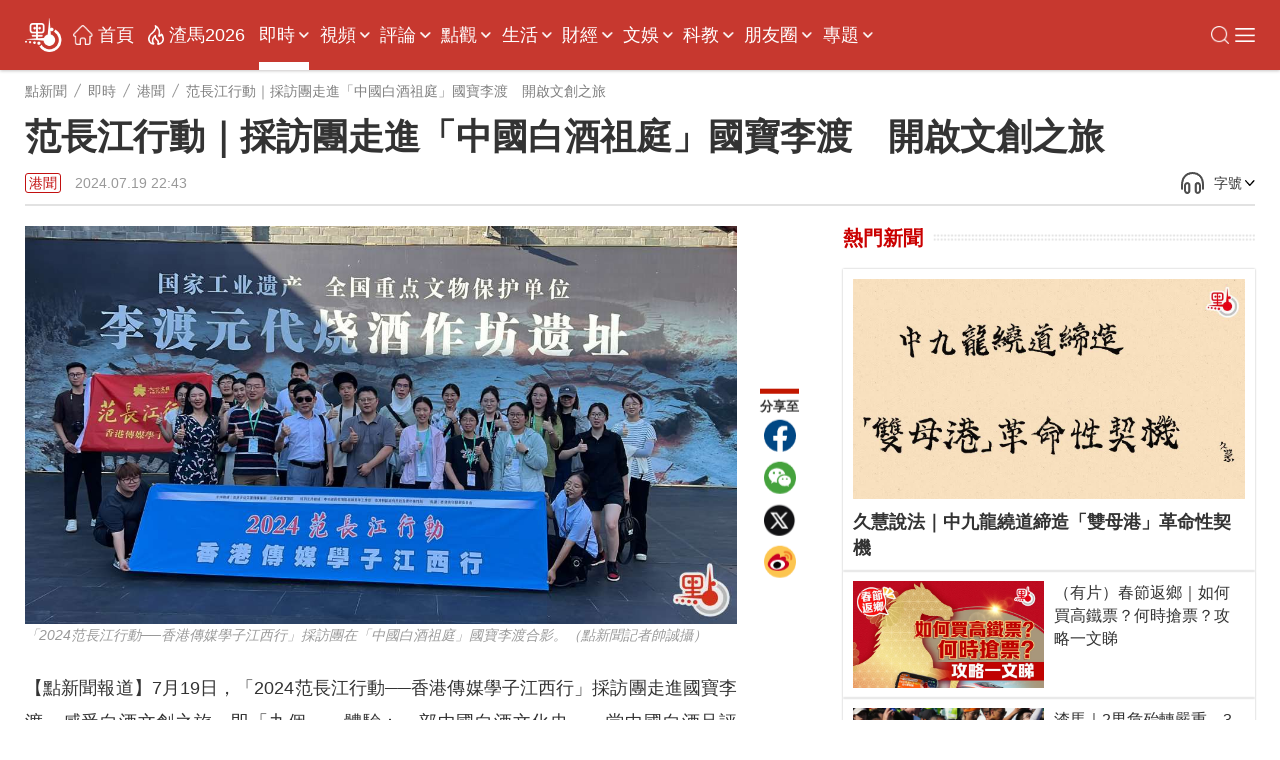

--- FILE ---
content_type: text/html;charset=UTF-8
request_url: https://www.dotdotnews.com/a/202407/19/AP669a7b9fe4b096780aab6395.html
body_size: 23931
content:
<!DOCTYPE html>

<html lang="zh-Hans-HK">
  <head>
    <meta name="image" content="https://dw-media.dotdotnews.com/dams/product/image/202407/19/669a78d2e4b05e123803674f1.jpg" />
    
      <meta property="fb:app_id" content="210559180220203" />
      <meta name="twitter:card" content="summary_large_image" />
      <meta name="twitter:title" content="范長江行動｜採訪團走進「中國白酒祖庭」國寶李渡　開啟文創之旅" />
      <meta name="twitter:image" content="https://dw-media.dotdotnews.com/dams/product/image/202407/19/669a78d2e4b05e123803674f1.jpg" />
      <meta property="twitter:image" content="https://dw-media.dotdotnews.com/dams/product/image/202407/19/669a78d2e4b05e123803674f1.jpg" />
      
      
      <meta property="og:image" content="https://dw-media.dotdotnews.com/dams/product/image/202407/19/669a78d2e4b05e123803674f1.jpg" />
      
      <meta data-react-helmet="true" name="description" content="7月19日，「2024范長江行動──香港傳媒學子江西行」採訪團走進國寶李渡，感受白酒文創之旅，即「九個一」體驗：一部中國白酒文化史、一堂中國白酒品評課、一場酒藝表演、一場酒王爭霸賽、一瓶自調酒、一桌綠色全酒宴、一根酒糟冰棒、一顆酒糟雞蛋、一盒酒糟面膜。" />

      <meta property="og:title" content="范長江行動｜採訪團走進「中國白酒祖庭」國寶李渡　開啟文創之旅" />
      <meta property="og:description" content="7月19日，「2024范長江行動──香港傳媒學子江西行」採訪團走進國寶李渡，感受白酒文創之旅，即「九個一」體驗：一部中國白酒文化史、一堂中國白酒品評課、一場酒藝表演、一場酒王爭霸賽、一瓶自調酒、一桌綠色全酒宴、一根酒糟冰棒、一顆酒糟雞蛋、一盒酒糟面膜。" />
      <meta property="og:url" content="https://www.dotdotnews.com/a/202407/19/AP669a7b9fe4b096780aab6395.html" />
      <meta property="og:type" content="website" />
      <meta property="og:site_name" content="點新聞-dotdotnews" />

      <meta name=" weibo:article:title" content="范長江行動｜採訪團走進「中國白酒祖庭」國寶李渡　開啟文創之旅" />
      <meta name="weibo:article:url" content="https://www.dotdotnews.com/a/202407/19/AP669a7b9fe4b096780aab6395.html" />
      <meta name="weibo:article:description" content="7月19日，「2024范長江行動──香港傳媒學子江西行」採訪團走進國寶李渡，感受白酒文創之旅，即「九個一」體驗：一部中國白酒文化史、一堂中國白酒品評課、一場酒藝表演、一場酒王爭霸賽、一瓶自調酒、一桌綠色全酒宴、一根酒糟冰棒、一顆酒糟雞蛋、一盒酒糟面膜。" />
      <meta name="weibo:article:image" content="https://dw-media.dotdotnews.com/dams/product/image/202407/19/669a78d2e4b05e123803674f1.jpg" />
      

      <meta name="keywords" content="范長江行動,國寶李渡,白酒,江西行" />
    
    <title>范長江行動｜採訪團走進「中國白酒祖庭」國寶李渡　開啟文創之旅 - 港聞 - 點新聞</title>
    <meta name="viewport" content="width=device-width, initial-scale=1.0, minimum-scale=1.0, maximum-scale=1.0,user-scalable=no" />
    <link rel="stylesheet" href="/static/dotdotnews/css/style.css?template=A202502131830" />
    <link rel="stylesheet" href="/static/dotdotnews/css/style-3.css?template=A20200527" />
    
    <link rel="stylesheet" href="/static/dotdotnews/css/main.css?template=A202512011800" />
    <link rel="stylesheet" href="/static/dotdotnews/css/search.css?template=A2020110201" />
    <link rel="stylesheet" href="/static/dotdotnews/css/jquery-ui.css" />
    <link rel="stylesheet" href="https://dotnews-static.dotdotnews.com/swipe/css/swiper.min.css" />
    <link rel="stylesheet" href="/static/dotdotnews/css/hot-words.css?template=A20200527" />
    <link rel="stylesheet" href="/static/dotdotnews/css/comment.css?template=A20200527" />
    <link rel="stylesheet" href="/static/dotdotnews/css/sco-message.css" />
    <link rel="stylesheet" charset="utf-8" href="https://www.dotdotnews.com/static/dotdotnews/css/photoSwipe/photoswipe.css?version=20230316" />
    <link rel="stylesheet" charset="utf-8" href="https://www.dotdotnews.com/static/dotdotnews/css/matrixDisplay.css?version=2023041718" />
    <link rel="stylesheet" charset="utf-8" href="https://www.dotdotnews.com/static/dotdotnews/css/pageCss/content-html.css?version=A202505231830" />
    <link rel="stylesheet" charset="utf-8" href="https://www.dotdotnews.com/static/dotdotnews/GeneralTools/general/column_storyList/column_storyList.css?v=20250423" />
    <link rel="stylesheet" charset="utf-8" href="https://www.dotdotnews.com/static/dotdotnews/GeneralTools/general/AtlasDraft/AtlasDraft.css?v=20250423" />

    <script type="text/javascript" src="/static/dotdotnews/js/jquery-1.8.1.min.js"></script>
    <script type="text/javascript" src="/static/dotdotnews/js/jquery.flexslider.js"></script>
    <script type="text/javascript" src="/static/dotdotnews/js/lib.js"></script>
    <script type="text/javascript" src="/static/dotdotnews/js/script.js?template=A2023042615"></script>
    <script type="text/javascript" src="/static/dotdotnews/js/main.js?template=A2024052915"></script>
    <script type="text/javascript" src="https://dotnews-static.dotdotnews.com/minici/drift.js"></script>
    <script type="text/javascript" charset="utf-8" rel="stylesheet" src="https://www.dotdotnews.com/static/dotdotnews/js/md-pub.js?version=20230316"></script>
    <script type="text/javascript" charset="utf-8" rel="stylesheet" src="https://www.dotdotnews.com/static/dotdotnews/js/jquery.qrcode.min.js"></script>
    <script type="text/javascript" charset="utf-8" rel="stylesheet" src="https://www.dotdotnews.com/static/dotdotnews/GeneralTools/general/column_storyList/column_storyList.js?v=20250423"></script>
    <script type="text/javascript" charset="utf-8" rel="stylesheet" src="https://www.dotdotnews.com/static/dotdotnews/js/swiper.min.js"></script>
    <script type="text/javascript" charset="utf-8" rel="stylesheet" src="https://www.dotdotnews.com/static/dotdotnews/GeneralTools/general/AtlasDraft/AtlasDraft.js?v=20250423"></script>
    <base target="_blank" />
    <link rel="stylesheet" href="/static/dotdotnews/css/content.css?template=A202510151830" />
    <link rel="stylesheet" href="/static/dotdotnews/css/share-self.css?template=A20200527" />
    
    <link rel="alternate" media="only screen and (max-width: 640px)" href="https://m.dotdotnews.com/s/202407/19/AP669a7b9fe4b096780aab6395.html" />
    
    
      <link rel="canonical" href="https://www.dotdotnews.com/a/202407/19/AP669a7b9fe4b096780aab6395.html" />
      <link rel="alternate" hreflang="zh-Hant" href="https://www.dotdotnews.com/a/202407/19/AP669a7b9fe4b096780aab6395.html" />
      <link rel="alternate" hreflang="zh-Hant-HK" href="https://www.dotdotnews.com/a/202407/19/AP669a7b9fe4b096780aab6395.html" />
      <link rel="alternate" hreflang="x-default" href="https://www.dotdotnews.com/a/202407/19/AP669a7b9fe4b096780aab6395.html" />
      <script type="application/ld+json">
          {
  "@context": "https://schema.org",
  "@type": "NewsArticle",
  "headline": "范長江行動｜採訪團走進「中國白酒祖庭」國寶李渡　開啟文創之旅",
  "description": "7月19日，「2024范長江行動──香港傳媒學子江西行」採訪團走進國寶李渡，感受白酒文創之旅，即「九個一」體驗：一部中國白酒文化史、一堂中國白酒品評課、一場酒藝表演、一場酒王爭霸賽、一瓶自調酒、一桌綠色全酒宴、一根酒糟冰棒、一顆酒糟雞蛋、一盒酒糟面膜。",
  "name": "范長江行動｜採訪團走進「中國白酒祖庭」國寶李渡　開啟文創之旅",
  "keywords": "范長江行動,國寶李渡,白酒,江西行",
  "image": {
      "@type": "ImageObject",
       "width": 1200,
      "height": 562,
      "url": "https://dw-media.dotdotnews.com/dams/product/image/202407/19/669a78d2e4b05e123803674f1.jpg"
   },
  "author": {
    "@type": "Person",
    "name": "黄慧"
  },  
  "publisher": {
    "@type": "Organization",
    "name": "點新聞",
    "url": "https://www.dotdotnews.com/",
    "logo": {
      "@type": "ImageObject",
     "width": 400,
      "height": 154,
      "url": "https://dotnews-static.dotdotnews.com/img2/logo.png"
    },
    "sameAs": [
        "https://www.facebook.com/dotdotnews18",
        "https://x.com/dotdotnews111",
        "https://weibo.com/u/7310744124"
     ]
  },
  "datePublished": "Fri Jul 19 22:43:42 HKT 2024",
  "dateModified": "Fri Jul 19 23:09:12 HKT 2024",
  "mainEntityOfPage": {
      "@type": "WebPage",
      "@id": "https://www.dotdotnews.com/a/202407/19/AP669a7b9fe4b096780aab6395.html"
  }
}
      </script>
      <script type="application/ld+json">
      {
    "@context": "https://schema.org",
    "@type": "BreadcrumbList",
    "itemListElement": [
     {
                "@type": "ListItem",
                "position": 1,
                "name": "點新聞",
                "item": "https://www.dotdotnews.com"
            },
     {
                "@type": "ListItem",
                "position": 2,
                "name": "即時",
                "item": "https://www.dotdotnews.com/immed"
            },
     {
                "@type": "ListItem",
                "position": 3,
                "name": "港聞",
                "item": "https://www.dotdotnews.com/immed/hknews"
            }

    ]
  }
      </script>
    
    <base target="_self" />
  </head>

  <body class="content-page">
    <script type="text/javascript" charset="utf-8" rel="stylesheet" src="https://www.dotdotnews.com/static/dotdotnews/js/autoPlay.js"></script>
    <script type="text/javascript" charset="utf-8" rel="stylesheet" src="https://www.dotdotnews.com/static/dotdotnews/js/content-setVoiceAndText.js?v=202504211830"></script>
    <input type="hidden" id="storyId" class="storyId" value="AP669a7b9fe4b096780aab6395" />
    
      <input type="hidden" name="channelId" id="channelId" value="somenewsapp" />
      <input type="hidden" class="inputSearchFlag" value="0" />
      <input type="hidden" class="userFlag" value="0" />
      <input type="hidden" class="userFlag" id="playerUrl" value="https://player.dotdotnews.com/video-player/player.html?src=" />
      <img id="defaulttbu" src="https://dotnews-static.dotdotnews.com/img2/defaultPicture.jpg" style="display:none;" />
      <img id="defaulttub" src="https://dotnews-static.dotdotnews.com/img2/defaultPicture.jpg" style="display:none;" />
    
    <input type="hidden" id="inputColumnId" class="inputColumnId" value="5e44dfe5e4b0561ad6af88dd" />
    <input type="hidden" id="columnDirname" class="columnDirname" value="hknews" />
    <input type="hidden" id="inputParentId" class="inputParentId" value="5e3a624be4b0bc94ee54a485" />
    <input type="hidden" id="inputChildDirname" class="inputChildDirname" value="5e44dfe5e4b0561ad6af88dd" />
    <input type="hidden" id="columnUrl" class="columnUrl" value="https://www.dotdotnews.com/immed/hknews" />
    <input type="hidden" id="columnName" class="columnName" value="港聞" />
    <input type="hidden" id="storyUrl" class="storyUrl" value="https://www.dotdotnews.com/a/202407/19/AP669a7b9fe4b096780aab6395.html" />
    <input type="hidden" id="CoverImage" class="CoverImage" value="https://dw-media.dotdotnews.com/dams/product/image/202407/19/669a78d2e4b05e123803674f1.jpg" />
    <input type="hidden" id="storyTitle" class="storyTitle" value="范長江行動｜採訪團走進「中國白酒祖庭」國寶李渡　開啟文創之旅" />
    <input type="hidden" id="userId" class="userId" />
    <input type="hidden" id="nickname" class="nickname" />
    <img id="logoImg" src="https://dotnews-static.dotdotnews.com/img2/logo-code.png" alt="logoImg" style="display:none;" />
    
      <link rel="stylesheet" charset="utf-8" href="https://www.dotdotnews.com/static/dotdotnews/GeneralTools/general/navigationList/navigationList.css?v=202606161830" />
      <nav>
        <div class="WebsiteLogo">
          <a href="https://www.dotdotnews.com/" class="logo01"><img title="logo" src="https://dotnews-static.dotdotnews.com/img/dotdotnews_web_Revision202504/img14.png" /></a>
          <a href="https://www.dotdotnews.com/" class="logo02"><img title="logo" src="https://dotnews-static.dotdotnews.com/img/dotdotnews_web_Revision202504/img13.png" /></a>
        </div>
        <main class="nav_main">
          <div class="WebsiteLogoPhone">
            <a href="https://www.dotdotnews.com/"><img title="logo" src="https://dotnews-static.dotdotnews.com/img/dotdotnews_web_Revision202504/img13.png" /></a>
          </div>
          <div class="nav_content">
            <ul class="header">
              <li class="navIndex Top_column">
                <img src="https://dotnews-static.dotdotnews.com/img/dotdotnews_web_Revision202504/img18.png" />
                <a href="https://www.dotdotnews.com">首頁</a>
              </li>
              
                
                
                
                  <li class="Top_column" data-title="即時">
                    <a href="https://www.dotdotnews.com/immed">即時</a>
                    
                      <img class="More_navigation_options" src="https://dotnews-static.dotdotnews.com/img/dotdotnews_web_Revision202504/img19.png" />
                      <ul class="sub_column_list">
                        
                          <li class="sub_column" data-title="港聞">
                            <a href="https://www.dotdotnews.com/immed/hknews">港聞</a>
                          </li>
                        
                        
                          <li class="sub_column" data-title="兩岸">
                            <a href="https://www.dotdotnews.com/immed/bothsides">兩岸</a>
                          </li>
                        
                        
                          <li class="sub_column" data-title="國際">
                            <a href="https://www.dotdotnews.com/immed/inter">國際</a>
                          </li>
                        
                        
                          <li class="sub_column" data-title="體育">
                            <a href="https://www.dotdotnews.com/immed/sport">體育</a>
                          </li>
                        
                        
                          <li class="sub_column" data-title="文化">
                            <a href="https://www.dotdotnews.com/immed/culture">文化</a>
                          </li>
                        
                        
                          <li class="sub_column" data-title="娛樂">
                            <a href="https://www.dotdotnews.com/immed/ent">娛樂</a>
                          </li>
                        
                        
                          <li class="sub_column" data-title="熱點追蹤">
                            <a href="https://www.dotdotnews.com/immed/hotspottract">熱點追蹤</a>
                          </li>
                        
                        
                          <li class="sub_column" data-title="讀者爆料">
                            <a href="https://www.dotdotnews.com/immed/ReaderDisclosure">讀者爆料</a>
                          </li>
                        
                        
                          <li class="sub_column" data-title="記者實測">
                            <a href="https://www.dotdotnews.com/immed/ActualMeasurement">記者實測</a>
                          </li>
                        
                      </ul>
                    
                  </li>
                
                
                  <li class="Top_column" data-title="視頻">
                    <a href="https://www.dotdotnews.com/video">視頻</a>
                    
                      <img class="More_navigation_options" src="https://dotnews-static.dotdotnews.com/img/dotdotnews_web_Revision202504/img19.png" />
                      <ul class="sub_column_list">
                        
                          <li class="sub_column" data-title="點播">
                            <a href="https://www.dotdotnews.com/video/subvideo">點播</a>
                          </li>
                        
                        
                          <li class="sub_column" data-title="直播">
                            <a href="https://www.dotdotnews.com/video/sublive">直播</a>
                          </li>
                        
                        
                          <li class="sub_column" data-title="專訪">
                            <a href="https://www.dotdotnews.com/video/exclusive">專訪</a>
                          </li>
                        
                        
                          <li class="sub_column" data-title="街訪 | 市民點睇">
                            <a href="https://www.dotdotnews.com/video/interview">街訪 | 市民點睇</a>
                          </li>
                        
                        
                          <li class="sub_column" data-title="國際拍客">
                            <a href="https://www.dotdotnews.com/video/correspondent">國際拍客</a>
                          </li>
                        
                        
                          <li class="sub_column" data-title="來點知識">
                            <a href="https://www.dotdotnews.com/video/ldzs">來點知識</a>
                          </li>
                        
                        
                          <li class="sub_column" data-title="視頻專題">
                            <a href="https://www.dotdotnews.com/video/videosubject">視頻專題</a>
                          </li>
                        
                        
                          <li class="sub_column" data-title="視頻論點">
                            <a href="https://www.dotdotnews.com/video/videoargument">視頻論點</a>
                          </li>
                        
                        
                          <li class="sub_column" data-title="瞰香港">
                            <a href="https://www.dotdotnews.com/video/kxg">瞰香港</a>
                          </li>
                        
                        
                          <li class="sub_column" data-title="動畫">
                            <a href="https://www.dotdotnews.com/video/animation">動畫</a>
                          </li>
                        
                      </ul>
                    
                  </li>
                
                
                  <li class="Top_column" data-title="評論">
                    <a href="https://www.dotdotnews.com/comment">評論</a>
                    
                      <img class="More_navigation_options" src="https://dotnews-static.dotdotnews.com/img/dotdotnews_web_Revision202504/img19.png" />
                      <ul class="sub_column_list">
                        
                          <li class="sub_column" data-title="點論">
                            <a href="https://www.dotdotnews.com/comment/dianlun">點論</a>
                          </li>
                        
                        
                          <li class="sub_column" data-title="講真D">
                            <a href="https://www.dotdotnews.com/comment/trued">講真D</a>
                          </li>
                        
                        
                          <li class="sub_column" data-title="來論">
                            <a href="https://www.dotdotnews.com/comment/ontheory">來論</a>
                          </li>
                        
                        
                          <li class="sub_column" data-title="兩岸觀察">
                            <a href="https://www.dotdotnews.com/comment/laobserved">兩岸觀察</a>
                          </li>
                        
                        
                          <li class="sub_column" data-title="久慧說法">
                            <a href="https://www.dotdotnews.com/comment/JiuHuiStatement">久慧說法</a>
                          </li>
                        
                        
                          <li class="sub_column" data-title="周品世界">
                            <a href="https://www.dotdotnews.com/comment/zpsj">周品世界</a>
                          </li>
                        
                        
                          <li class="sub_column" data-title="萬里馮論政">
                            <a href="https://www.dotdotnews.com/comment/WanLiFengPolitical">萬里馮論政</a>
                          </li>
                        
                        
                          <li class="sub_column" data-title="屈穎妍講你知">
                            <a href="https://www.dotdotnews.com/comment/qyyjnz">屈穎妍講你知</a>
                          </li>
                        
                        
                        
                      </ul>
                    
                  </li>
                
                
                  <li class="Top_column" data-title="點觀">
                    <a href="https://www.dotdotnews.com/hkopinion">點觀</a>
                    
                      <img class="More_navigation_options" src="https://dotnews-static.dotdotnews.com/img/dotdotnews_web_Revision202504/img19.png" />
                      <ul class="sub_column_list">
                        
                          <li class="sub_column" data-title="點觀香港">
                            <a href="https://www.dotdotnews.com/speccolumn/viewpointHK">點觀香港</a>
                          </li>
                        
                        
                          <li class="sub_column" data-title="點妹周記">
                            <a href="https://www.dotdotnews.com/hkopinion/gzzj">點妹周記</a>
                          </li>
                        
                        
                          <li class="sub_column" data-title="Viki Talk">
                            <a href="https://www.dotdotnews.com/hkopinion/vikitalk">Viki Talk</a>
                          </li>
                        
                        
                          <li class="sub_column" data-title="點聞1分鐘">
                            <a href="https://www.dotdotnews.com/hkopinion/oneMinute">點聞1分鐘</a>
                          </li>
                        
                        
                          <li class="sub_column" data-title="編採手記">
                            <a href="https://www.dotdotnews.com/hkopinion/bcaisj">編採手記</a>
                          </li>
                        
                        
                          <li class="sub_column" data-title="議視聽">
                            <a href="https://www.dotdotnews.com/hkopinion/MediaOversightCouncil">議視聽</a>
                          </li>
                        
                        
                          <li class="sub_column" data-title="社區點論壇">
                            <a href="https://www.dotdotnews.com/hkopinion/CommunityDotForum">社區點論壇</a>
                          </li>
                        
                        
                          <li class="sub_column" data-title="點發聲">
                            <a href="https://www.dotdotnews.com/hkopinion/PointVocalization">點發聲</a>
                          </li>
                        
                        
                          <li class="sub_column" data-title="社會專題">
                            <a href="https://www.dotdotnews.com/hkopinion/SocialTopics">社會專題</a>
                          </li>
                        
                        
                          <li class="sub_column" data-title="點揀">
                            <a href="https://www.dotdotnews.com/hkopinion/pick">點揀</a>
                          </li>
                        
                        
                          <li class="sub_column" data-title="點漫畫">
                            <a href="https://www.dotdotnews.com/hkopinion/dotcartoon">點漫畫</a>
                          </li>
                        
                      </ul>
                    
                  </li>
                
                
                  <li class="Top_column" data-title="生活">
                    <a href="https://www.dotdotnews.com/lifestyle">生活</a>
                    
                      <img class="More_navigation_options" src="https://dotnews-static.dotdotnews.com/img/dotdotnews_web_Revision202504/img19.png" />
                      <ul class="sub_column_list">
                        
                          <li class="sub_column" data-title=" 點生活">
                            <a href="https://www.dotdotnews.com/others/lifestyle"> 點生活</a>
                          </li>
                        
                        
                          <li class="sub_column" data-title="打卡點">
                            <a href="https://www.dotdotnews.com/spec/CheckinHere">打卡點</a>
                          </li>
                        
                        
                          <li class="sub_column" data-title="玩轉大灣區">
                            <a href="https://www.dotdotnews.com/lifestyle/gbaapp">玩轉大灣區</a>
                          </li>
                        
                        
                          <li class="sub_column" data-title="大灣區錦囊">
                            <a href="https://www.dotdotnews.com/lifestyle/dawanDistrictSilkBag">大灣區錦囊</a>
                          </li>
                        
                        
                          <li class="sub_column" data-title="肥胡醫聊">
                            <a href="https://www.dotdotnews.com/lifestyle/FatHuDoctorChat">肥胡醫聊</a>
                          </li>
                        
                        
                          <li class="sub_column" data-title="中醫點點談">
                            <a href="https://www.dotdotnews.com/lifestyle/herbaltalk">中醫點點談</a>
                          </li>
                        
                        
                          <li class="sub_column" data-title="100種味道">
                            <a href="https://www.dotdotnews.com/speccolumn/hundredflavors">100種味道</a>
                          </li>
                        
                        
                          <li class="sub_column" data-title="100種小吃">
                            <a href="https://www.dotdotnews.com/lifestyle/streetfood">100種小吃</a>
                          </li>
                        
                        
                          <li class="sub_column" data-title="100種生活">
                            <a href="https://www.dotdotnews.com/speccolumn/hundredlife">100種生活</a>
                          </li>
                        
                        
                          <li class="sub_column" data-title="點香港">
                            <a href="https://www.dotdotnews.com/lifestyle/dotdotHK">點香港</a>
                          </li>
                        
                        
                          <li class="sub_column" data-title="發現灣區">
                            <a href="https://www.dotdotnews.com/others/lifestyle/DiscoverHongKong">發現灣區</a>
                          </li>
                        
                      </ul>
                    
                  </li>
                
                
                  <li class="Top_column" data-title="財經 ">
                    <a href="https://www.dotdotnews.com/market">財經 </a>
                    
                      <img class="More_navigation_options" src="https://dotnews-static.dotdotnews.com/img/dotdotnews_web_Revision202504/img19.png" />
                      <ul class="sub_column_list">
                        
                          <li class="sub_column" data-title="財經快訊">
                            <a href="https://www.dotdotnews.com/finance">財經快訊</a>
                          </li>
                        
                        
                          <li class="sub_column" data-title="點市成金">
                            <a href="https://www.dotdotnews.com/speccolumn/marketview">點市成金</a>
                          </li>
                        
                        
                          <li class="sub_column" data-title="大市點睇">
                            <a href="https://www.dotdotnews.com/market/marketoutlook">大市點睇</a>
                          </li>
                        
                        
                          <li class="sub_column" data-title="財經點評">
                            <a href="https://www.dotdotnews.com/market/financespotlight">財經點評</a>
                          </li>
                        
                        
                          <li class="sub_column" data-title="焦點解讀">
                            <a href="https://www.dotdotnews.com/market/KeyInsights">焦點解讀</a>
                          </li>
                        
                        
                          <li class="sub_column" data-title="點睇新經濟">
                            <a href="https://www.dotdotnews.com/market/NewEconomy">點睇新經濟</a>
                          </li>
                        
                        
                          <li class="sub_column" data-title="樓市">
                            <a href="https://www.dotdotnews.com/speccolumn/hkrealestate">樓市</a>
                          </li>
                        
                        
                          <li class="sub_column" data-title="ESG">
                            <a href="https://www.dotdotnews.com/market/ESG">ESG</a>
                          </li>
                        
                      </ul>
                    
                  </li>
                
                
                  <li class="Top_column" data-title="文娛">
                    <a href="https://www.dotdotnews.com/ArtsLifestyle">文娛</a>
                    
                      <img class="More_navigation_options" src="https://dotnews-static.dotdotnews.com/img/dotdotnews_web_Revision202504/img19.png" />
                      <ul class="sub_column_list">
                        
                          <li class="sub_column" data-title="好好體">
                            <a href="https://www.dotdotnews.com/ArtsLifestyle/TheSportyChat">好好體</a>
                          </li>
                        
                        
                          <li class="sub_column" data-title="好戲在後頭">
                            <a href="https://www.dotdotnews.com/ArtsLifestyle/behindTheScene">好戲在後頭</a>
                          </li>
                        
                        
                          <li class="sub_column" data-title="CHINESE STORIES">
                            <a href="https://www.dotdotnews.com/ArtsLifestyle/CHINESESTORIES">CHINESE STORIES</a>
                          </li>
                        
                        
                          <li class="sub_column" data-title="Hello Pandas">
                            <a href="https://www.dotdotnews.com/ArtsLifestyle/HelloPandas">Hello Pandas</a>
                          </li>
                        
                        
                          <li class="sub_column" data-title="高萌動物誌">
                            <a href="https://www.dotdotnews.com/ArtsLifestyle/Fauna">高萌動物誌</a>
                          </li>
                        
                        
                          <li class="sub_column" data-title="中國味">
                            <a href="https://www.dotdotnews.com/ArtsLifestyle/chineseFlavor">中國味</a>
                          </li>
                        
                        
                          <li class="sub_column" data-title="非遺所思">
                            <a href="https://www.dotdotnews.com/ArtsLifestyle/LegacyinMotion">非遺所思</a>
                          </li>
                        
                        
                          <li class="sub_column" data-title="文藝香港">
                            <a href="https://www.dotdotnews.com/ArtsLifestyle/ArtscapeHongKong">文藝香港</a>
                          </li>
                        
                      </ul>
                    
                  </li>
                
                
                  <li class="Top_column" data-title="科教">
                    <a href="https://www.dotdotnews.com/speccolumn/education">科教</a>
                    
                      <img class="More_navigation_options" src="https://dotnews-static.dotdotnews.com/img/dotdotnews_web_Revision202504/img19.png" />
                      <ul class="sub_column_list">
                        
                          <li class="sub_column" data-title="教育熱點">
                            <a href="https://www.dotdotnews.com/speccolumn/education/hotSpot">教育熱點</a>
                          </li>
                        
                        
                          <li class="sub_column" data-title="教育錦囊">
                            <a href="https://www.dotdotnews.com/education/edutipsfornewHKers">教育錦囊</a>
                          </li>
                        
                        
                          <li class="sub_column" data-title="創科動態">
                            <a href="https://www.dotdotnews.com/education/TechInnovationPulse">創科動態</a>
                          </li>
                        
                        
                          <li class="sub_column" data-title="港Tech Talk">
                            <a href="https://www.dotdotnews.com/education/HongKongTechTalk">港Tech Talk</a>
                          </li>
                        
                        
                          <li class="sub_column" data-title="港校一點通">
                            <a href="https://www.dotdotnews.com/speccolumn/education/HKSchool">港校一點通</a>
                          </li>
                        
                        
                          <li class="sub_column" data-title="學生園地">
                            <a href="https://www.dotdotnews.com/speccolumn/education/studentGarden">學生園地</a>
                          </li>
                        
                        
                          <li class="sub_column" data-title="校園有say">
                            <a href="https://www.dotdotnews.com/education/say">校園有say</a>
                          </li>
                        
                        
                          <li class="sub_column" data-title="魯青獎香港">
                            <a href="https://www.dotdotnews.com/speccolumn/education/LQHongKong">魯青獎香港</a>
                          </li>
                        
                        
                      </ul>
                    
                  </li>
                
                
                  <li class="Top_column" data-title="朋友圈">
                    <a href="https://www.dotdotnews.com/SocialFeed">朋友圈</a>
                    
                      <img class="More_navigation_options" src="https://dotnews-static.dotdotnews.com/img/dotdotnews_web_Revision202504/img19.png" />
                      <ul class="sub_column_list">
                        
                          <li class="sub_column" data-title="代表委員之聲">
                            <a href="https://www.dotdotnews.com/SocialFeed/representative">代表委員之聲</a>
                          </li>
                        
                        
                          <li class="sub_column" data-title="三思十五談">
                            <a href="https://www.dotdotnews.com/SocialFeed/threeIdeasForHK">三思十五談</a>
                          </li>
                        
                        
                          <li class="sub_column" data-title="港人北上">
                            <a href="https://www.dotdotnews.com/SocialFeed/HKpeoplegonorth">港人北上</a>
                          </li>
                        
                        
                          <li class="sub_column" data-title="港故事">
                            <a href="https://www.dotdotnews.com/SocialFeed/ggs">港故事</a>
                          </li>
                        
                        
                          <li class="sub_column" data-title="我不是老外">
                            <a href="https://www.dotdotnews.com/SocialFeed/speccolumn/NotAnOutsider">我不是老外</a>
                          </li>
                        
                        
                          <li class="sub_column" data-title="以禮相待">
                            <a href="https://www.dotdotnews.com/SocialFeed/friendly">以禮相待</a>
                          </li>
                        
                        
                          <li class="sub_column" data-title="社區動態">
                            <a href="https://www.dotdotnews.com/SocialFeed/communityDynamics">社區動態</a>
                          </li>
                        
                        
                          <li class="sub_column" data-title="中企服務">
                            <a href="https://www.dotdotnews.com/SocialFeed/chinaEnterpriseServices">中企服務</a>
                          </li>
                        
                        
                          <li class="sub_column" data-title="一帶一路香港故事">
                            <a href="https://www.dotdotnews.com/SocialFeed/HKBeltAndRoad">一帶一路香港故事</a>
                          </li>
                        
                        
                      </ul>
                    
                  </li>
                
                
                  <li class="Top_column" data-title="專題">
                    <a href="https://www.dotdotnews.com/spec">專題</a>
                    
                      <img class="More_navigation_options" src="https://dotnews-static.dotdotnews.com/img/dotdotnews_web_Revision202504/img19.png" />
                      <ul class="sub_column_list">
                        
                          <li class="sub_column" data-title="立法會選舉地圖">
                            <a href="https://www.dotdotnews.com/spec/LegislativeCouncilMap">立法會選舉地圖</a>
                          </li>
                        
                        
                          <li class="sub_column" data-title="立法會選舉">
                            <a href="https://www.dotdotnews.com/spec/legco2025">立法會選舉</a>
                          </li>
                        
                        
                          <li class="sub_column" data-title="施政報告2025">
                            <a href="https://www.dotdotnews.com/spec/policyaddress2025">施政報告2025</a>
                          </li>
                        
                        
                          <li class="sub_column" data-title="抗戰精神之光">
                            <a href="https://www.dotdotnews.com/spec/80avictory">抗戰精神之光</a>
                          </li>
                        
                        
                          <li class="sub_column" data-title="慶回歸28周年">
                            <a href="https://www.dotdotnews.com/spec/hksar28">慶回歸28周年</a>
                          </li>
                        
                        
                          <li class="sub_column" data-title="香港國安法五周年">
                            <a href="https://www.dotdotnews.com/spec/nsed">香港國安法五周年</a>
                          </li>
                        
                        
                          <li class="sub_column" data-title="透視五一黃金周">
                            <a href="https://www.dotdotnews.com/spec/labourdaygoldenweek">透視五一黃金周</a>
                          </li>
                        
                        
                          <li class="sub_column" data-title="中企新風采">
                            <a href="https://www.dotdotnews.com/spec/ChineseEnterprisesTour">中企新風采</a>
                          </li>
                        
                        
                          <li class="sub_column" data-title="反擊美關稅霸凌">
                            <a href="https://www.dotdotnews.com/spec/FightingUSTariffs">反擊美關稅霸凌</a>
                          </li>
                        
                        
                          <li class="sub_column" data-title="2025全國兩會">
                            <a href="https://www.dotdotnews.com/spec/2025twosessions">2025全國兩會</a>
                          </li>
                        
                        
                          <li class="sub_column" data-title="財政預算案">
                            <a href="https://www.dotdotnews.com/spec/Budget2025">財政預算案</a>
                          </li>
                        
                        
                          <li class="sub_column" data-title="絲路盛放洋紫荊">
                            <a href="https://www.dotdotnews.com/spec/BRIandHK">絲路盛放洋紫荊</a>
                          </li>
                        
                        
                          <li class="sub_column" data-title="反修例黑暴真相">
                            <a href="https://www.dotdotnews.com/spec/fxlhbzx">反修例黑暴真相</a>
                          </li>
                        
                        
                          <li class="sub_column" data-title="活動">
                            <a href="https://www.dotdotnews.com/spec/Activities">活動</a>
                          </li>
                        
                        
                          <li class="sub_column" data-title="民調一覽">
                            <a href="https://www.dotdotnews.com/spec/survey">民調一覽</a>
                          </li>
                        
                        
                          <li class="sub_column" data-title="互動H5">
                            <a href="https://www.dotdotnews.com/spec/interactionH5">互動H5</a>
                          </li>
                        
                        
                          <li class="sub_column" data-title="區議會選舉地圖">
                            <a href="https://www.dotdotnews.com/spec/dc2023">區議會選舉地圖</a>
                          </li>
                        
                        
                          <li class="sub_column" data-title="更多">
                            <a href="https://www.dotdotnews.com/spec/moreTopics">更多</a>
                          </li>
                        
                        
                        
                      </ul>
                    
                  </li>
                
                
                
                
                
                
                
                
                
                
                
                
                
                
                
                
              
            </ul>
            <div class="Expand_platform">
              <img class="toggleSearch" src="https://dotnews-static.dotdotnews.com/img/dotdotnews_web_Revision202504/img28.png" title="搜索" alt="搜索" />
              <div class="EnglishWeb">
                <a href="https://english.dotdotnews.com"><img src="https://dotnews-static.dotdotnews.com/img/dotdotnews_web_Revision202504/img36.png" /></a>
              </div>
              <div class="social-btns">
                <a title="Facebook" href="https://www.facebook.com/點十八-104813028596163/" rel="noopener" class="fb" target="_blank">
                  <img src="https://dotnews-static.dotdotnews.com/img/dotdotnews_web_Revision202504/img22.png" title="Facebook" alt="Facebook" />
                </a>
                <a title="youtube" href="https://www.youtube.com/@dotdotnews" rel="noopener" class="youtube">
                  <img src="https://dotnews-static.dotdotnews.com/img/dotdotnews_web_Revision202504/img24.png" title="youtube" alt="youtube" />
                </a>
                <a title="Twitter" href="https://twitter.com/dotdotnews111" rel="noopener" class="tt" target="_blank">
                  <img src="https://dotnews-static.dotdotnews.com/img/dotdotnews_web_Revision202504/img23.png" title="Twitter" alt="Twitter" />
                </a>
                <a title="Weibo" href="https://weibo.com/u/7310744124" rel="noopener" class="wb" target="_blank">
                  <img src="https://dotnews-static.dotdotnews.com/img/dotdotnews_web_Revision202504/img25.png" title="Weibo" alt="Weibo" />
                </a>
              </div>
            </div>
          </div>
          <div class="phone">
            <img class="toggleSearch" src="https://dotnews-static.dotdotnews.com/img/dotdotnews_web_Revision202504/img28.png" title="搜索" alt="搜索" />
            <div class="menu">
              <img class="menu_icon" src="https://dotnews-static.dotdotnews.com/img/dotdotnews_web_Revision202504/img01.png" />
              <img class="close" src="https://dotnews-static.dotdotnews.com/img/dotdotnews_web_Revision202504/img35.png" />
            </div>
          </div>
        </main>
        <div class="Auxiliary_functions">
          <div class="computer">

            <div class="log-in">
              <a id="userLogin" href="javascript:void(0);" target="_self" title="登錄">
                <div class="icon"><img src="https://dotnews-static.dotdotnews.com/img/dotdotnews_web_Revision202504/img05.png" alt="用戶" /></div>
                <span>登錄</span>
              </a>
            </div>
            <div class="username">
              <a href="javascript:void(0);" id="showUserName" target="_self" onclick="showUserNameClick();">
                <span id="span_none" style="display:none" class="spanIcon">
                  <img id="userImg" style="display:none;max-width:none;" src="https://dotnews-static.dotdotnews.com/img/dotdotnews_web_Revision202504/img27.png" />
                </span>
              </a>
              <div class="loginOut_center" style="display:none;">
                <ul>
                  <a href="javascript:void(0);" onclick="showMemberCenterBtn()" target="_self" title="個人中心">個人中心</a>
                </ul>
                <ul>
                  <a href="javascript:void(0);" onclick="showLogoutBtn()" target="_self" title="退出登錄">退出登錄</a>
                </ul>
              </div>
            </div>
            <div class="downloadApp">
              <a href="https://www.dotdotnews.com/share/">下載APP</a>
            </div>
          </div>
          <div class="MiddleScreen">
            <div class="phone">
              <img class="toggleSearch" src="https://dotnews-static.dotdotnews.com/img/dotdotnews_web_Revision202504/img28.png" title="搜索" alt="搜索" />
              <div class="menu">
                <img class="menu_icon" src="https://dotnews-static.dotdotnews.com/img/dotdotnews_web_Revision202504/img01.png" />
                <img class="close" src="https://dotnews-static.dotdotnews.com/img/dotdotnews_web_Revision202504/img35.png" />
              </div>
            </div>
          </div>
        </div>
        <div id="SearchSelect">
          <main>
            <div class="searchWidget">
              <div class="search-input">
                <input type="text" id="searchKeyWord" placeholder="搜索點新聞" />
                <div class="search_icon">
                  <img src="https://dotnews-static.dotdotnews.com/img/dotdotnews_web_Revision202504/img26.png" />
                </div>
              </div>
              <div class="Search_filtering">
                <div class="item active" type="fullMust">
                  <span>全文</span>
                  <div class="circle">
                    <img class="red_icon" src="https://dotnews-static.dotdotnews.com/img/dotdotnews_web_Revision202504/img38.png" />
                    <img class="grey_icon" src="https://dotnews-static.dotdotnews.com/img/dotdotnews_web_Revision202504/img37.png" />
                  </div>
                </div>
                <div class="item" type="titleMust">
                  <span>標題</span>
                  <div class="circle">
                    <img class="red_icon" src="https://dotnews-static.dotdotnews.com/img/dotdotnews_web_Revision202504/img38.png" />
                    <img class="grey_icon" src="https://dotnews-static.dotdotnews.com/img/dotdotnews_web_Revision202504/img37.png" />
                  </div>
                </div>
                <div class="item" type="onlyKeyword">
                  <span>關鍵字</span>
                  <div class="circle">
                    <img class="red_icon" src="https://dotnews-static.dotdotnews.com/img/dotdotnews_web_Revision202504/img38.png" />
                    <img class="grey_icon" src="https://dotnews-static.dotdotnews.com/img/dotdotnews_web_Revision202504/img37.png" />
                  </div>
                </div>
              </div>
            </div>
          </main>
        </div>
        <div id="PhoneMenu">
          <main>
            <div class="menu_item">
              <div class="phone_search_input">
                <input type="text" id="phone_search_input" placeholder="搜索點新聞" />
                <div class="search_icon">
                  <img src="https://dotnews-static.dotdotnews.com/img/dotdotnews_web_Revision202504/img34.png" />
                </div>
              </div>
            </div>
            <div class="menu_item">
              <div class="log-in">
                <a id="phone_userLogin" href="javascript:void(0);" target="_self" title="登錄">
                  <div class="icon"><img src="https://dotnews-static.dotdotnews.com/img/dotdotnews_web_Revision202504/img27.png" alt="用戶" /></div>
                  <span>登錄</span>
                </a>
              </div>
              <div class="username">
                <div class="Login_status">
                  <a href="javascript:void(0);" id="phone_showUserName" target="_self" onclick="showUserNameClick();">
                    <span id="phone_span_none" style="display:none" class="spanIcon">
                      <img id="phone_userImg" style="display:none;max-width:none;" src="https://dotnews-static.dotdotnews.com/img/dotdotnews_web_Revision202504/img27.png" />
                    </span>
                  </a>
                  <div class="setLogOut">
                    <a href="javascript:void(0);" onclick="showMemberCenterBtn()" target="_self" title="個人中心">個人中心</a>
                    <a href="javascript:void(0);" onclick="showLogoutBtn()" target="_self" title="退出登錄">退出登錄</a>
                  </div>
                </div>
              </div>
            </div>
            <div class="menu_item">
              <div class="goEnglishDotdotnews">
                <a href="https://english.dotdotnews.com/"><img src="https://dotnews-static.dotdotnews.com/img/dotdotnews_web_Revision202504/img36.png" /></a>
                <a href="https://english.dotdotnews.com/">前往DotDotNews</a>
              </div>
            </div>
            <div class="menu_item">
              <div class="goEnglishDotdotnews">
                <a href="https://www.dotdotnews.com/share"><img src="https://dotnews-static.dotdotnews.com/img/dotdotnews_web_Revision202504/img61.png" /></a>
                <a href="https://www.dotdotnews.com/share">下載點新聞APP</a>
              </div>
            </div>
            <div class="menu_item Social_Platform">
              <a title="Facebook" href="https://www.facebook.com/點十八-104813028596163/" rel="noopener" class="fb" target="_blank">
                <img src="https://dotnews-static.dotdotnews.com/img/dotdotnews_web_Revision202504/img39.png" title="Facebook" alt="Facebook" />
              </a>
              <a title="Twitter" href="https://twitter.com/dotdotnews111" rel="noopener" class="tt" target="_blank">
                <img src="https://dotnews-static.dotdotnews.com/img/dotdotnews_web_Revision202504/img40.png" title="Twitter" alt="Twitter" />
              </a>
              <a title="youtube" href="https://www.youtube.com/@dotdotnews" rel="noopener" class="youtube">
                <img src="https://dotnews-static.dotdotnews.com/img/dotdotnews_web_Revision202504/img41.png" title="youtube" alt="youtube" />
              </a>
              <a title="Weibo" href="https://weibo.com/u/7310744124" rel="noopener" class="wb" target="_blank">
                <img src="https://dotnews-static.dotdotnews.com/img/dotdotnews_web_Revision202504/img42.png" title="Weibo" alt="Weibo" />
              </a>
            </div>
          </main>
        </div>
      </nav>
      
        
      <div class="subColumn">
        
          <div>
            <ul>
              
                <li class="5e44dfe5e4b0561ad6af88dd">
                  <a target="_self" href="https://www.dotdotnews.com/immed/hknews" title="港聞">港聞</a>
                </li>
              
              
                <li class="5e44e127e4b0561ad6af88de">
                  <a target="_self" href="https://www.dotdotnews.com/immed/bothsides" title="兩岸">兩岸</a>
                </li>
              
              
                <li class="5e44e2e9e4b0561ad6af88df">
                  <a target="_self" href="https://www.dotdotnews.com/immed/inter" title="國際">國際</a>
                </li>
              
              
                <li class="5eaa551de4b02e62f68f4b80">
                  <a target="_self" href="https://www.dotdotnews.com/immed/sport" title="體育">體育</a>
                </li>
              
              
                <li class="60ee5784e4b0b0e0a11711c7">
                  <a target="_self" href="https://www.dotdotnews.com/immed/culture" title="文化">文化</a>
                </li>
              
              
                <li class="5eaa5558e4b02e62f68f4b81">
                  <a target="_self" href="https://www.dotdotnews.com/immed/ent" title="娛樂">娛樂</a>
                </li>
              
              
                <li class="5ebb8c3ae4b0c3dbeefd312a">
                  <a target="_self" href="https://www.dotdotnews.com/immed/hotspottract" title="熱點追蹤">熱點追蹤</a>
                </li>
              
              
                <li class="64252bc8e4b0b9d904f6ce29">
                  <a target="_self" href="https://www.dotdotnews.com/immed/ReaderDisclosure" title="讀者爆料">讀者爆料</a>
                </li>
              
              
                <li class="64252bc8e4b0b9d904f6ce2a">
                  <a target="_self" href="https://www.dotdotnews.com/immed/ActualMeasurement" title="記者實測">記者實測</a>
                </li>
              
            </ul>
          </div>
        
        <div class="clear"></div>
        <script type="text/javascript" language="javascript">
          //<![CDATA[
          var columnId = '5e44dfe5e4b0561ad6af88dd';
          console.log(columnId);
          $(".subColumn ." + columnId + ">a").css({"color":"#CA0000","font-weight":"700"});
          //]]>
        </script>
      </div>
    
      
      
      <script type="text/javascript">
        //<![CDATA[
        $(function(){
          var column={'alias':'\u6E2F\u95FB','breadcrumbs':[{'prUrl':'//www.dotdotnews.com','name':'\u9EDE\u65B0\u805E','uri':'/','url':'https://www.dotdotnews.com'},{'prUrl':'//www.dotdotnews.com/immed','name':'\u5373\u6642','uri':'/immed','url':'https://www.dotdotnews.com/immed'},{'prUrl':'//www.dotdotnews.com/immed/hknews','name':'\u6E2F\u805E','uri':'/immed/hknews','url':'https://www.dotdotnews.com/immed/hknews'}],'byname':'\u6E2F\u95FB','channelId':'somenewsapp','channelType':'APP','children':null,'columnPageFileName':'column-public','columnPageFlag':'dotdotnews','columnPageTemplateId':'5e731c60e4b0828fcb023c40','columnThumbnail1':null,'columnThumbnail2':null,'columnThumbnail3':null,'columnThumbnail4':null,'columnType':0,'columns':null,'comment':'','containerType':0,'contentPageFileName':'','contentPageFlag':'','contentPageTemplateId':'','contentShowType':0,'contentUrlPattern':null,'created':null,'createdBy':null,'crumbs':[{'prUrl':'//www.dotdotnews.com','name':'\u9EDE\u65B0\u805E','uri':'/','url':'https://www.dotdotnews.com'},{'prUrl':'//www.dotdotnews.com/immed','name':'\u5373\u6642','uri':'/immed','url':'https://www.dotdotnews.com/immed'},{'prUrl':'//www.dotdotnews.com/immed/hknews','name':'\u6E2F\u805E','uri':'/immed/hknews','url':'https://www.dotdotnews.com/immed/hknews'}],'deleted':false,'dirname':'hknews','disabled':false,'displayOrder':1,'domain':'','edition':0,'fixed':0,'fullName':'\u5373\u6642/\u6E2F\u805E','hasRole':null,'lastSync':null,'level':1,'link':'','name':'\u6E2F\u805E','nameTag':'hknews','newsroomHide':0,'pageCache':0,'parentColumns':[{'alias':'\u5373\u6642','breadcrumbs':[{'prUrl':'//www.dotdotnews.com','name':'\u9EDE\u65B0\u805E','uri':'/','url':'https://www.dotdotnews.com'},{'prUrl':'//www.dotdotnews.com/immed','name':'\u5373\u6642','uri':'/immed','url':'https://www.dotdotnews.com/immed'}],'byname':'\u5373\u6642','channelId':'somenewsapp','channelType':'APP','children':null,'columnPageFileName':'column-immed','columnPageFlag':'dotdotnews','columnPageTemplateId':'5e731c60e4b0828fcb023c40','columnThumbnail1':null,'columnThumbnail2':null,'columnThumbnail3':null,'columnThumbnail4':null,'columnType':0,'columns':null,'comment':'','containerType':0,'contentPageFileName':'','contentPageFlag':'','contentPageTemplateId':'','contentShowType':0,'contentUrlPattern':null,'created':null,'createdBy':null,'crumbs':[{'prUrl':'//www.dotdotnews.com','name':'\u9EDE\u65B0\u805E','uri':'/','url':'https://www.dotdotnews.com'},{'prUrl':'//www.dotdotnews.com/immed','name':'\u5373\u6642','uri':'/immed','url':'https://www.dotdotnews.com/immed'}],'deleted':false,'dirname':'immed','disabled':false,'displayOrder':3,'domain':'','edition':0,'fixed':0,'fullName':'\u5373\u6642','hasRole':null,'lastSync':null,'level':0,'link':'','name':'\u5373\u6642','nameTag':'immed','newsroomHide':0,'pageCache':0,'parentColumns':[],'parentId':'','position':null,'prUrl':'//www.dotdotnews.com/immed','publishTypes':'','recommend':0,'seoDescription':'\u9EDE\u65B0\u805E\u5373\u6642\u65B0\u805E\uFF0C\u7ACB\u5373\u9032\u5167\u89C0\u770B\u6700\u65B0\u7684\u9999\u6E2F\u65B0\u805E\u3001\u5167\u5730\u65B0\u805E\u3001\u5169\u5CB8\u65B0\u805E\uFF0C\u4EE5\u53CA\u570B\u969B\u65B0\u805E\uFF0C\u638C\u63E1\u5168\u7403\u5927\u4E8B\u8981\u805E\u3002','seoKeywords':'\u5373\u6642','seoTitle':'','siteDescription':'\u9EDE\u65B0\u805E\u5373\u6642\u65B0\u805E\uFF0C\u7ACB\u5373\u9032\u5167\u89C0\u770B\u6700\u65B0\u7684\u9999\u6E2F\u65B0\u805E\u3001\u5167\u5730\u65B0\u805E\u3001\u5169\u5CB8\u65B0\u805E\uFF0C\u4EE5\u53CA\u570B\u969B\u65B0\u805E\uFF0C\u638C\u63E1\u5168\u7403\u5927\u4E8B\u8981\u805E\u3002','siteKeywords':'\u5373\u6642','siteTitle':'','sourceChannelId':'','sourceColumnId':'','sourceColumnName':null,'sourceColumnPath':'','templateFile4Column':'column-immed','templateFile4Content':'','templateName4Column':'dotdotnews','templateName4Content':'','templateUuid4Column':'5e731c60e4b0828fcb023c40','templateUuid4Content':'','thumbnail1PrUrl':null,'thumbnail1Url':null,'thumbnail2PrUrl':null,'thumbnail2Url':null,'thumbnail3PrUrl':null,'thumbnail3Url':null,'thumbnail4PrUrl':null,'thumbnail4Url':null,'thumbnails':[],'treeOrder':'003','type':0,'updated':'2025-12-09T15:11:58.000+08:00','updatedBy':null,'uri':'/immed','url':'https://www.dotdotnews.com/immed','uuid':'5e3a624be4b0bc94ee54a485'}],'parentId':'5e3a624be4b0bc94ee54a485','position':null,'prUrl':'//www.dotdotnews.com/immed/hknews','publishTypes':'','recommend':0,'seoDescription':'\u9EDE\u65B0\u805E\u8B93\u60A8\u5373\u6642\u638C\u63E1\u9999\u6E2F\u65B0\u805E\uFF0C\u6DB5\u84CB\u6BCF\u65E5\u6700\u65B0\u982D\u689D\u8207\u91CD\u9EDE\u65B0\u805E\uFF0C\u8FFD\u8E64\u6BCF\u65E5\u6642\u4E8B\u71B1\u9EDE\uFF0C\u532F\u805A\u5404\u754C\u8F3F\u8AD6\uFF0C\u6BCF\u65E5\u66F4\u65B0\u982D\u689D\u8207\u91CD\u5927\u5831\u5C0E\u3002','seoKeywords':'\u6E2F\u805E','seoTitle':'\u9999\u6E2F\u65B0\u805E\uFF0E\u672C\u5730\u5373\u6642\u65B0\u805E\u7DB2\u7AD9\uFF5C\u6BCF\u65E5\u9EDE\u65B0\u805E\uFF0E\u9EDE\u89E3\u9999\u6E2F\u4E8B','siteDescription':'\u9EDE\u65B0\u805E\u8B93\u60A8\u5373\u6642\u638C\u63E1\u9999\u6E2F\u65B0\u805E\uFF0C\u6DB5\u84CB\u6BCF\u65E5\u6700\u65B0\u982D\u689D\u8207\u91CD\u9EDE\u65B0\u805E\uFF0C\u8FFD\u8E64\u6BCF\u65E5\u6642\u4E8B\u71B1\u9EDE\uFF0C\u532F\u805A\u5404\u754C\u8F3F\u8AD6\uFF0C\u6BCF\u65E5\u66F4\u65B0\u982D\u689D\u8207\u91CD\u5927\u5831\u5C0E\u3002','siteKeywords':'\u6E2F\u805E','siteTitle':'\u9999\u6E2F\u65B0\u805E\uFF0E\u672C\u5730\u5373\u6642\u65B0\u805E\u7DB2\u7AD9\uFF5C\u6BCF\u65E5\u9EDE\u65B0\u805E\uFF0E\u9EDE\u89E3\u9999\u6E2F\u4E8B','sourceChannelId':'','sourceColumnId':'','sourceColumnName':null,'sourceColumnPath':'','templateFile4Column':'column-public','templateFile4Content':'','templateName4Column':'dotdotnews','templateName4Content':'','templateUuid4Column':'5e731c60e4b0828fcb023c40','templateUuid4Content':'','thumbnail1PrUrl':null,'thumbnail1Url':null,'thumbnail2PrUrl':null,'thumbnail2Url':null,'thumbnail3PrUrl':null,'thumbnail3Url':null,'thumbnail4PrUrl':null,'thumbnail4Url':null,'thumbnails':[],'treeOrder':'003001','type':0,'updated':'2025-05-27T10:06:33.000+08:00','updatedBy':null,'uri':'/immed/hknews','url':'https://www.dotdotnews.com/immed/hknews','uuid':'5e44dfe5e4b0561ad6af88dd'};
          if(column){
            console.log(column);
            if(column.breadcrumbs.length>=2){
              var CurrentColumnprent=column.breadcrumbs[1].name;
            }
            if(column.breadcrumbs.length>=3){
              var CurrentColumnChild=column.breadcrumbs[2].name;
            }
          }
          if(CurrentColumnprent){
            $(".header .Top_column[data-title='"+CurrentColumnprent+"']").addClass("activeColumn_V1");
          };
          if(CurrentColumnChild){
            $(".header .sub_column[data-title='"+CurrentColumnChild+"']").addClass("activeColumn_V2");
          };
        });
        /*]]>*/
      </script>
      <script type="text/javascript" charset="utf-8" rel="stylesheet" src="https://www.dotdotnews.com/static/dotdotnews/GeneralTools/general/navigationList/navigationList.js?v=202506241830"></script>
    
    <div class="mainManuscripts">
      <div class="post-header" id="topContent">
        <main class="mainbody">
          <ol class="breadcrumbs breadcrumb-list" itemscope="" itemtype="https://schema.org/BreadcrumbList">
            
              
                <li itemprop="itemListElement" itemscope="" itemtype="https://schema.org/ListItem">
                  <a itemprop="item" href="https://www.dotdotnews.com" title="點新聞">
                    <span itemprop="name">點新聞</span>
                  </a>
                  <meta itemprop="position" content="1" />
                </li>
                
              
              
                <li itemprop="itemListElement" itemscope="" itemtype="https://schema.org/ListItem">
                  <a itemprop="item" href="https://www.dotdotnews.com/immed" title="即時">
                    <span itemprop="name">即時</span>
                  </a>
                  <meta itemprop="position" content="2" />
                </li>
                
              
              
                <li itemprop="itemListElement" itemscope="" itemtype="https://schema.org/ListItem">
                  <a itemprop="item" href="https://www.dotdotnews.com/immed/hknews" title="港聞">
                    <span itemprop="name">港聞</span>
                  </a>
                  <meta itemprop="position" content="3" />
                </li>
                <li itemprop="itemListElement" itemscope="" itemtype="https://schema.org/ListItem">
                  <a itemprop="item" href="https://www.dotdotnews.com/a/202407/19/AP669a7b9fe4b096780aab6395.html" title="范長江行動｜採訪團走進「中國白酒祖庭」國寶李渡　開啟文創之旅">
                    <span itemprop="name">范長江行動｜採訪團走進「中國白酒祖庭」國寶李渡　開啟文創之旅</span>
                  </a>
                  <meta itemprop="position" content="4" />
                </li>
              
            
          </ol>
          <h1 class="article-title">范長江行動｜採訪團走進「中國白酒祖庭」國寶李渡　開啟文創之旅</h1>
          <div class="subtitle"></div>
          <div class="post-meta">
            <div class="post-meta-left">
              <a class="category" href="https://www.dotdotnews.com/immed/hknews" title="港聞">港聞</a>
              <time class="publish-date">2024.07.19 22:43</time>
            </div>
            <div class="VoiceAndText">
              <div class="Voice">
                <img src="https://dotnews-static.dotdotnews.com/img/dotdotnews_web_Revision202504/img29.png" />
              </div>
              <div class="Text">
                <div class="setText">
                  <span>字號</span><img src="https://dotnews-static.dotdotnews.com/img/dotdotnews_web_Revision202504/img47.png" />
                </div>
                <ul>
                  <li fontSize="14px">小</li>
                  <li class="activeText" fontSize="18px">標準</li>
                  <li fontSize="22px">大</li>
                  <li fontSize="26px">超大</li>
                </ul>
              </div>
            </div>
          </div>
        </main>
      </div>
      <main class="mainbody">
        <div class="single-content" storyId="AP669a7b9fe4b096780aab6395">
          <div class="primary">
            <div class="post-content">
              <div class="post-body" id="gallery-lightbox">
                <input type="hidden" value="https://dw-media.dotdotnews.com/dams/product/image/202407/19/669a78d2e4b05e123803674f1.jpg" />
                
                <figure class="image align-center" style="display: table;"> 
 <img src="https://dw-media.dotdotnews.com/dams/share/image/202407/19/669a786be4b05e1238036744.jpg?x-oss-process=image/resize,w_1200" data-from="dams" data-imgid="669a786ca32fc5113e74197f" data-dams-storyid="po669a727ce4b05e123803645e" data-mimetype="image/jpg" data-resourcesrc="/share/image/202407/19/669a786be4b05e1238036744.jpg" data-width="3150" data-height="1761" id="img-null"> 
 <figcaption style="display: table-caption; caption-side: bottom;">
   「2024范長江行動──香港傳媒學子江西行」採訪團在「中國白酒祖庭」國寶李渡合影。（點新聞記者帥誠攝） 
 </figcaption> 
</figure> 
<p>【點新聞報道】7月19日，「2024范長江行動──香港傳媒學子江西行」採訪團走進國寶李渡，感受白酒文創之旅，即「九個一」體驗：一部中國白酒文化史、一堂中國白酒品評課、一場酒藝表演、一場酒王爭霸賽、一瓶自調酒、一桌綠色全酒宴、一根酒糟冰棒、一顆酒糟雞蛋、一盒酒糟面膜。</p> 
<figure class="image align-center" style="display: table;"> 
 <img src="https://dw-media.dotdotnews.com/dams/share/image/202407/19/669a786de4b05e1238036746.jpg?x-oss-process=image/resize,w_1200" data-from="dams" data-imgid="669a786da32fc5113e741982" data-dams-storyid="po669a727be4b05e123803645b" data-mimetype="image/jpg" data-resourcesrc="/share/image/202407/19/669a786de4b05e1238036746.jpg" data-width="1920" data-height="1280" id="img-null"> 
 <figcaption style="display: table-caption; caption-side: bottom;">
   採訪團成員參觀李渡元代燒酒作坊遺址。（點新聞記者帥誠攝） 
 </figcaption> 
</figure> 
<p>據悉，國寶李渡擁有晏殊「知味攏船」、王安石「聞香下馬」的佳話，李渡元代燒酒作坊遺址被列為2002年中國十大考古發現之一、2006年全國重點文物保護單位，被譽為「中國白酒祖庭」、「世界蒸餾酒的發源地」。該遺址自2002年考古發掘後，解開了中國白酒的三大千古之謎：「中國蒸餾酒到底起源於何時」「千年老窖萬年糟有沒有實物證據」「元明清古窖群到底有哪些古菌落」。從遺址中的元代古窖池內，檢測出活躍至今的167個OTU（遠古時代的古菌群落）。</p> 
<figure class="image align-center" style="display: table;"> 
 <img src="https://dw-media.dotdotnews.com/dams/share/image/202407/19/669a786ee4b05e1238036748.jpg?x-oss-process=image/resize,w_1200" data-from="dams" data-imgid="669a7870a32fc5113e741985" data-dams-storyid="po669a727ae4b05e1238036458" data-mimetype="image/jpg" data-resourcesrc="/share/image/202407/19/669a786ee4b05e1238036748.jpg" data-width="4785" data-height="3195" id="img-null"> 
 <figcaption style="display: table-caption; caption-side: bottom;">
   採訪團成員在學習調酒。（點新聞記者黃慧攝） 
 </figcaption> 
</figure> 
<p>據悉，作為第一家也是目前唯一一家港股上市的中國白酒企業，國寶李渡積極參與出海交流活動。國寶李渡品牌副總監馬青玲在接受採訪團專訪時介紹，7月24日，國寶李渡將聯合香港大公文匯傳媒集團、江西省青少年發展基金會共同在香港舉辦「國寶李渡·我的大學夢」——「大學前啟夢第一課」江西優秀學子香港交流活動。「這次，江西省委宣傳部、香港大公文匯傳媒集團舉辦『2024范長江行動·江西行」，帶領香港學子來江西，感受贛鄱大地高質量發展成果，我們很榮幸作為其中一站。而我們也即將帶領江西學子去香港交流，見證贛港兩地年輕一代『雙向奔赴』。』</p> 
<p>此外，國寶李渡長期投身公益教育事業，2022年攜手江西希望工程，設立「國寶李渡·我的大學夢」公益助學基金，合計捐贈1000萬元助力江西學子圓夢大學。</p> 
<p>（點新聞記者趙臣、帥誠、黃慧江西報道）</p> 
<p><strong>相關報道：</strong></p> 
<p><a style="color: #0000ff; font-weight: bold;" href="https://www.dotdotnews.com/a/202407/19/AP669a75e7e4b096780aab628e.html" target="_blank" rel="noopener">范長江行動｜採訪團對話江西茶企負責人　有棋逢對手之感</a></p> 
<p><a style="color: #0000ff; font-weight: bold;" href="https://www.dotdotnews.com/a/202407/19/AP669a12b0e4b096780aab557c.html" target="_blank" rel="noopener">范長江行動｜採訪團走進南昌八一起義紀念館　致敬范長江</a></p>
                
              </div>
              <script>
                /*<![CDATA[*/
                document.domain= "dotdotnews.com";
                function setWebVideoHeight() {

                }
                $("iframe").css("height", $(".post-body").width() * 9 / 16 + "px");
                window.onresize = function(){
                  $("iframe").css("height",$(".post-body").width() * 9 / 16 + "px");
                }
                /*]]>*/
              </script>
              <div class="post-footer">
                <div class="tags tagSpan">
                  <span class="label">標籤：</span>

                  <script>
                    /*<![CDATA[*/
                    var keyword = ['\u8303\u9577\u6C5F\u884C\u52D5','\u570B\u5BF6\u674E\u6E21','\u767D\u9152','\u6C5F\u897F\u884C'];
                                    if(keyword.length <= 0){
                                    $(".tags").css("display","none");
                                    }
                                    for(var i=0;i<keyword.length;i++){
                                    var liHtml = "<span class='key_word' keyword='"+keyword[i]+"' onclick='searchKeywords(this,"+i+")'>"+keyword[i]+"</span>";
                                   $(".post-footer .tags").append(liHtml);
                                   }
                                   /*]]>*/
                  </script>
                </div>
              </div>
              
      
        
      
    
              
              <div class="likeCollection">
                <div class="likeCollection_left">
                  <div class="like" onclick="goLike(this)" coverurl="https://dw-media.dotdotnews.com/dams/product/image/202407/19/669a78d2e4b05e123803674f1.jpg" itemId="AP669a7b9fe4b096780aab6395" idCard="AP669a7b9fe4b096780aab6395" columnId="5e44dfe5e4b0561ad6af88dd" jsonUrl="https://www.dotdotnews.com/a/202407/19/AP669a7b9fe4b096780aab6395.json" title="范長江行動｜採訪團走進「中國白酒祖庭」國寶李渡　開啟文創之旅" contentType="0" url="https://www.dotdotnews.com/a/202407/19/AP669a7b9fe4b096780aab6395.html" columnName="港聞">
                    <img src="https://dotnews-static.dotdotnews.com/img/icon/Revision20230612/noLike.png" />
                    <span class="likeNumber"></span>
                  </div>
                </div>
                <div class="likeCollection_right">
                  <div class="collect">
                    <div class="story-item-tag story-item-tag-favorites story-item-tag-unselected list-tag" onclick="collect(this)" data-jsonUrl="https://www.dotdotnews.com/a/202407/19/AP669a7b9fe4b096780aab6395.json" data-publishTime="Fri Jul 19 22:43:42 HKT 2024" data-itemId="AP669a7b9fe4b096780aab6395" data-title="范長江行動｜採訪團走進「中國白酒祖庭」國寶李渡　開啟文創之旅" data-columnId="5e44dfe5e4b0561ad6af88dd" name="AP669a7b9fe4b096780aab6395" data-columnName="港聞" data-contentType="0" data-url="https://www.dotdotnews.com/a/202407/19/AP669a7b9fe4b096780aab6395.html">
                      <img src="https://dotnews-static.dotdotnews.com/img/icon/Revision20230612/shoucang.png" title="收藏" alt="收藏" /><span>收藏</span>
                    </div>
                    <div class="story-item-tag story-item-tag-favorites story-item-tag-selected list-tag" onclick="cancelCollect(this);" name="redAP669a7b9fe4b096780aab6395" data-itemId="AP669a7b9fe4b096780aab6395">
                      <img src="https://dotnews-static.dotdotnews.com/img/icon/Revision20230612/shoucangactive.png" title="取消收藏" alt="取消收藏" /><span>取消收藏</span>
                    </div>
                  </div>
                  <div class="share">
                    <img src="https://dotnews-static.dotdotnews.com/img/icon/Revision20230612/fenxiang.png" /><span>分享</span>
                    <div class="hoverShare" storyid="AP669a7b9fe4b096780aab6395" title="范長江行動｜採訪團走進「中國白酒祖庭」國寶李渡　開啟文創之旅" columnid="5e44dfe5e4b0561ad6af88dd">
                      <a title="分享到facebook" href="" rel="noopener" class="fb" target="_blank" onclick="ciCollect(this,'facebook')">
                        <img src="https://dotnews-static.dotdotnews.com/img/icon/Revision20230612/facebook02.png" title="Facebook" alt="Facebook" />
                      </a>
                      <div title="分享到微信" onclick="showStoryQrcode(this),ciCollect(this,'微信')" rel="noopener" class="wx">
                        <img src="https://dotnews-static.dotdotnews.com/img/icon/Revision20230612/weixin02.png" title="weixin" alt="weixin" />
                      </div>
                      <a title="分享到Twitter" href="" rel="noopener" class="tt" target="_blank" onclick="ciCollect(this,'twitter')">
                        <img src="https://dotnews-static.dotdotnews.com/img/icon/Revision20230612/tiwtter04.png" title="Twitter" alt="Twitter" />
                      </a>
                      <a title="分享到微博" href="" rel="noopener" class="wb" target="_blank" onclick="ciCollect(this,'微博')">
                        <img src="https://dotnews-static.dotdotnews.com/img/icon/Revision20230612/weibo02.png" title="Weibo" alt="Weibo" />
                      </a>
                    </div>
                  </div>
                </div>
              </div>
              
              <div class="Main_article_advertisement">
                
                  
                
              </div>
            </div>
            
            <div class="suspension_share" storyid="AP669a7b9fe4b096780aab6395" title="范長江行動｜採訪團走進「中國白酒祖庭」國寶李渡　開啟文創之旅" columnid="5e44dfe5e4b0561ad6af88dd" url="https://www.dotdotnews.com/a/202407/19/AP669a7b9fe4b096780aab6395.html">
              <div class="share_title">
                分享至
              </div>
              <div class="share">
                <a title="分享到facebook" href="" rel="noopener" class="fb" target="_blank" onclick="ciCollect(this,'facebook')">
                  <img src="https://dotnews-static.dotdotnews.com/img/icon/Revision20230612/facebook02.png" title="Facebook" alt="Facebook" />
                </a>
                <div title="分享到微信" onclick="showStoryQrcode(this),ciCollect(this,'微信')" rel="noopener" class="wx">
                  <img src="https://dotnews-static.dotdotnews.com/img/icon/Revision20230612/weixin02.png" title="weixin" alt="weixin" />
                </div>
                <a title="分享到Twitter" href="" rel="noopener" class="tt" target="_blank" onclick="ciCollect(this,'twitter')">
                  <img src="https://dotnews-static.dotdotnews.com/img/icon/Revision20230612/tiwtter04.png" title="Twitter" alt="Twitter" />
                </a>
                <a title="分享到微博" href="" rel="noopener" class="wb" target="_blank" onclick="ciCollect(this,'微博')">
                  <img src="https://dotnews-static.dotdotnews.com/img/icon/Revision20230612/weibo02.png" title="Weibo" alt="Weibo" />
                </a>
              </div>
            </div>
          </div>
          
          <aside>
            <div class="section-title">
              <span>熱門新聞</span>
              <div class="linkLine"></div>
            </div>
            <div class="widget hot-news" id="related-videos">
              
                
              
              <div class="item">
                <div class="twoAdvertisements_v2">
                  <a href="https://www.dotdotnews.com/share/">
                    <img src="https://dotnews-static.dotdotnews.com/img/dotdotnews_web_Revision202504/img54.png" />
                  </a>
                </div>
              </div>
            </div>
            
          </aside>
        </div>
      </main>
    </div>
    <div class="recommendedManuscript">

    </div>
    <div style="display:none!important">
      
      <div class="recommend">
        <div class="item" isFirstMeetings="true">
          <div class="post-header" id="topContent">
            <main class="mainbody">
              <ol class="breadcrumbs breadcrumb-list" itemscope="" itemtype="https://schema.org/BreadcrumbList">
                <li itemprop="itemListElement" itemscope="" itemtype="https://schema.org/ListItem">
                  <a itemprop="item" href="https://www.dotdotnews.com" title="點新聞">
                    <span itemprop="name">點新聞</span>
                  </a>
                  <meta itemprop="position" content="1" />
                </li>
              </ol>
              <h3 class="article-title">范長江行動｜採訪團走進「中國白酒祖庭」國寶李渡　開啟文創之旅</h3>
              <div class="subtitle"></div>
              <div class="post-meta">
                <div class="post-meta-left">
                  <a class="category" href="https://www.dotdotnews.com/immed/hknews" title="港聞">港聞</a>
                  <time class="publish-date">2024-07-19 22:43</time>
                </div>
                <div class="VoiceAndText">
                  <div class="Voice">
                    <img src="https://dotnews-static.dotdotnews.com/img/dotdotnews_web_Revision202504/img29.png" />
                  </div>
                  <div class="Text">
                    <div class="setText">
                      <span>字號</span><img src="https://dotnews-static.dotdotnews.com/img/dotdotnews_web_Revision202504/img47.png" />
                    </div>
                    <ul>
                      <li fontSize="14px">小</li>
                      <li class="activeText" fontSize="18px">標準</li>
                      <li fontSize="22px">大</li>
                      <li fontSize="26px">超大</li>
                    </ul>
                  </div>
                </div>
              </div>
            </main>
          </div>
          <main class="mainbody">
            <div class="single-content">
              <div class="primary">
                <div>


                  <div class="post-content">

                    <div class="post-body" id="gallery-lightbox">
                      <div class="videoStoryPlayer"></div>
                      <div class="storyContent"></div>
                    </div>
                    <script>
                      /*<![CDATA[*/
                      document.domain = "dotdotnews.com";
                      function setWebVideoHeight () {

                      }
                      $("iframe").css("height", $(".post-body").width() * 9 / 16 + "px");
                      window.onresize = function () {
                        $("iframe").css("height", $(".post-body").width() * 9 / 16 + "px");
                      }
                      /*]]>*/
                    </script>
                    <div class="post-footer">
                      <div class="tags tagSpan">

                      </div>
                    </div>
                    
      
        
      
    
                    <div class="likeCollection">
                      <div class="likeCollection_left">
                        <div class="like" onclick="goLike(this)">
                          <img src="https://dotnews-static.dotdotnews.com/img/icon/Revision20230612/noLike.png" />
                          <span class="likeNumber"></span>
                        </div>
                      </div>
                      <div class="likeCollection_right">
                        <div class="collect">
                          <div class="story-item-tag story-item-tag-favorites story-item-tag-unselected list-tag" onclick="collect(this)">
                            <img src="https://dotnews-static.dotdotnews.com/img/icon/Revision20230612/shoucang.png" title="收藏" alt="收藏" /><span>收藏</span>
                          </div>
                          <div class="story-item-tag story-item-tag-favorites story-item-tag-selected list-tag" onclick="cancelCollect(this);">
                            <img src="https://dotnews-static.dotdotnews.com/img/icon/Revision20230612/shoucangactive.png" title="取消收藏" alt="取消收藏" /><span>取消收藏</span>
                          </div>
                        </div>
                        <div class="share">
                          <img src="https://dotnews-static.dotdotnews.com/img/icon/Revision20230612/fenxiang.png" /><span>分享</span>
                          <div class="hoverShare">
                            <a title="分享到facebook" href="" rel="noopener" class="fb" target="_blank" onclick="ciCollect(this,'facebook')">
                              <img src="https://dotnews-static.dotdotnews.com/img/icon/Revision20230612/facebook02.png" title="Facebook" alt="Facebook" />
                            </a>
                            <div title="分享到微信" onclick="showStoryQrcode(this),ciCollect(this,'微信')" rel="noopener" class="wx">
                              <img src="https://dotnews-static.dotdotnews.com/img/icon/Revision20230612/weixin02.png" title="weixin" alt="weixin" />
                            </div>
                            <a title="分享到Twitter" href="" rel="noopener" class="tt" target="_blank" onclick="ciCollect(this,'twitter')">
                              <img src="https://dotnews-static.dotdotnews.com/img/icon/Revision20230612/tiwtter04.png" title="Twitter" alt="Twitter" />
                            </a>
                            <a title="分享到微博" href="" rel="noopener" class="wb" target="_blank" onclick="ciCollect(this,'微博')">
                              <img src="https://dotnews-static.dotdotnews.com/img/icon/Revision20230612/weibo02.png" title="Weibo" alt="Weibo" />
                            </a>
                          </div>
                        </div>
                      </div>
                    </div>
                    
                  </div>
                </div>
              </div>
              
              <aside>
                <div class="section-title">
                  <span>熱門新聞</span>
                  <div class="linkLine"></div>
                </div>
                <div class="widget hot-news" id="related-videos">
                  
                    
                  
                  <div class="item">
                    <div class="twoAdvertisements_v2">
                      <a href="https://www.dotdotnews.com/share/">
                        <img src="https://dotnews-static.dotdotnews.com/img/dotdotnews_web_Revision202504/img54.png" />
                      </a>
                    </div>
                  </div>
                </div>
                
              </aside>
            </div>
          </main>
        </div>
      </div>
    
    </div>
    <div id="audioBox">
      <audio id="myAudio" controls="controls"></audio>
      <img class="close" src="https://dotnews-static.dotdotnews.com/img/dotdotnews_web_Revision202504/img35.png" />
    </div>

    <div class="maxPic" style="">
      <div class="swiper-container " id="maxPic" style="height:100%">
        <div class="swiper-wrapper">
        </div>
      </div>
      <div class="maxPicClose" onclick="closeMaxPic();">
        <img src="https://dotnews-static.dotdotnews.com/img2/maxPicClose.png" />
      </div>
      <div class="maxPicAr">
        <div class="maxPicArLeft" style="float:left;">
          <svg xmlns="http://www.w3.org/2000/svg" width="10" height="20"><rect width="100%" height="100%" fill="none"></rect><g class="currentLayer"><path d="M9.857 19.11a.54.54 0 0 1 0 .736.478.478 0 0 1-.7 0L.146 10.37a.54.54 0 0 1 0-.738L9.156.152a.478.478 0 0 1 .7 0 .54.54 0 0 1 0 .737L1.199 10l8.659 9.11z" fill="#fff"></path></g></svg>
        </div>
        <div class="maxPicArRight" style="float:right;">
          <svg xmlns="http://www.w3.org/2000/svg" xmlns:xlink="http://www.w3.org/1999/xlink" width="10" height="20"><rect width="100%" height="100%" fill="none"></rect><defs><path id="a" d="M9.374 18.668a.5.5 0 0 1-.748.664l-8-9a.5.5 0 0 1 0-.664l8-9a.5.5 0 1 1 .748.664L1.669 10l7.705 8.668z"></path></defs><g class="currentLayer"><use transform="matrix(-1 0 0 1 10 0)" xlink:href="#a" fill-rule="evenodd" fill="#fff"></use></g></svg>
        </div>
      </div>
    </div>
    <input style="display: none;" class="comment_language_type_hidden_column" value="5e44dfe5e4b0561ad6af88dd" />
    <input style="display: none;" class="comment_language_type_hidden_parent" value="5e3a624be4b0bc94ee54a485" />
    <input type="hidden" id="storyId" value="AP669a7b9fe4b096780aab6395" />
    <input type="hidden" id="columnId" value="5e44dfe5e4b0561ad6af88dd" />
    
    
      
      
      <link rel="stylesheet" charset="utf-8" href="https://www.dotdotnews.com/static/dotdotnews/css/footer-FriendlyLinks.css?version=2023051918" />
      <link rel="stylesheet" href="/static/dotdotnews/css/parts/publicFootBlock/index.css" />
      <footer class="site-footer publicFootBlock">
        
      <style>
        .allColumns-main {
          padding-top: 20px;
          padding-bottom: 20px;
        }

        .allColumns {
          display: none;
        }
        .allColumns>h4{
          margin-left:6px;
          font-size:20px;
          font-weight:700;
          color:#fff;
        }
        .allColumns .footer_column{
          display: flex;
          justify-content: space-between;
        }
        .footer_column_item a.allColumns-parent{
          font-size:18px;
          font-weight:700;
        }
        .allColumnsHead {
          display: flex;
          justify-content: center;
          align-items: center;
          position: relative;
          z-index: 2;
          font-size: 1.5em;
          padding-bottom: 10px;
          color: white;
        }

        .allColumnsHead h4 {
          margin-right: 13px;
        }

        .allColumnsHead img {
          transition: all 0.5s;
          height: 25px;
          cursor: pointer;
        }

        #allColumns-main {
          background-color: #585a5f;
        }

        .allColumns a {
          width: 20%;
          position: relative;
          z-index: 2;
          line-height: 30px;
          font-size: 14px;
          padding-left: 6px;
        }

        .site-footer .allColumns a,
        .site-footer .allColumns a:link {
          color: white;
        }
        .footer-text .footer-contact,
        .footer-text .footer-contact a,
        .footer-text .copyright{
          color:#e8e8e8;
          font-size:10px;
        }
        @media(max-width:767px) {
          .allColumns a {
            width: 50%;
          }
          .allColumns .footer_column{
            flex-wrap: wrap;
            justify-content: start;
          }
          .allColumns .footer_column .footer_column_item{
            width:calc(25%);
            margin-bottom: 20px;
          }
          .allColumns .footer_column .footer_column_item>.item a{
            font-size:10px;
          }
          .allColumns .footer_column .footer_column_item>.item a.allColumns-parent{
            font-size:16px;
          }
          .allColumns a{
            padding-left:0;
          }
          .allColumns>h4 {
            margin-left: 0px;
          }
          .site-footer .footer-wrapper .footer-brand{
            display:none;
          }
          .site-footer .footer-wrapper .footer-text{
            margin-top: 0px;
          }
          .site-footer .footer-wrapper .footer-text .brand-slogan{
            margin-top: 0;
            margin-top: 25px;
          }
          .inner{
            padding:0;
          }
        }
      </style>
      <div id="allColumns-main">
        <main class="allColumns-main">
          <div class="allColumnsHead" isShow="false">
            <h4>欄目索引</h4>
            <img src="https://dotnews-static.dotdotnews.com/img/icon/Revision20230612/opencolumn.png" />
          </div>
          
          <div class="allColumns">
            <h4>欄目索引</h4>
            <div class="footer_column">
              
                
                
                  
                    
                  

                
                
                  
                    <div class="footer_column_item">
                      <div class="item">
                        <a class="allColumns-parent" href="https://www.dotdotnews.com/immed" title="即時">即時</a>
                      </div>
                      
                        
                          
                            <div class="item">
                              <a href="https://www.dotdotnews.com/immed/hknews" title="港聞">港聞</a>
                            </div>
                          
                          
                            <div class="item">
                              <a href="https://www.dotdotnews.com/immed/bothsides" title="兩岸">兩岸</a>
                            </div>
                          
                          
                            <div class="item">
                              <a href="https://www.dotdotnews.com/immed/inter" title="國際">國際</a>
                            </div>
                          
                          
                            <div class="item">
                              <a href="https://www.dotdotnews.com/immed/sport" title="體育">體育</a>
                            </div>
                          
                          
                            <div class="item">
                              <a href="https://www.dotdotnews.com/immed/culture" title="文化">文化</a>
                            </div>
                          
                          
                            <div class="item">
                              <a href="https://www.dotdotnews.com/immed/ent" title="娛樂">娛樂</a>
                            </div>
                          
                          
                            <div class="item">
                              <a href="https://www.dotdotnews.com/immed/hotspottract" title="熱點追蹤">熱點追蹤</a>
                            </div>
                          
                          
                            <div class="item">
                              <a href="https://www.dotdotnews.com/immed/ReaderDisclosure" title="讀者爆料">讀者爆料</a>
                            </div>
                          
                          
                            <div class="item">
                              <a href="https://www.dotdotnews.com/immed/ActualMeasurement" title="記者實測">記者實測</a>
                            </div>
                          
                        
                      
                    </div>
                  

                
                
                  
                    <div class="footer_column_item">
                      <div class="item">
                        <a class="allColumns-parent" href="https://www.dotdotnews.com/video" title="視頻">視頻</a>
                      </div>
                      
                        
                          
                            <div class="item">
                              <a href="https://www.dotdotnews.com/video/subvideo" title="點播">點播</a>
                            </div>
                          
                          
                            <div class="item">
                              <a href="https://www.dotdotnews.com/video/sublive" title="直播">直播</a>
                            </div>
                          
                          
                            <div class="item">
                              <a href="https://www.dotdotnews.com/video/exclusive" title="專訪">專訪</a>
                            </div>
                          
                          
                            <div class="item">
                              <a href="https://www.dotdotnews.com/video/interview" title="街訪 | 市民點睇">街訪 | 市民點睇</a>
                            </div>
                          
                          
                            <div class="item">
                              <a href="https://www.dotdotnews.com/video/correspondent" title="國際拍客">國際拍客</a>
                            </div>
                          
                          
                            <div class="item">
                              <a href="https://www.dotdotnews.com/video/ldzs" title="來點知識">來點知識</a>
                            </div>
                          
                          
                            <div class="item">
                              <a href="https://www.dotdotnews.com/video/videosubject" title="視頻專題">視頻專題</a>
                            </div>
                          
                          
                            <div class="item">
                              <a href="https://www.dotdotnews.com/video/videoargument" title="視頻論點">視頻論點</a>
                            </div>
                          
                          
                            <div class="item">
                              <a href="https://www.dotdotnews.com/video/kxg" title="瞰香港">瞰香港</a>
                            </div>
                          
                          
                            <div class="item">
                              <a href="https://www.dotdotnews.com/video/animation" title="動畫">動畫</a>
                            </div>
                          
                        
                      
                    </div>
                  

                
                
                  
                    <div class="footer_column_item">
                      <div class="item">
                        <a class="allColumns-parent" href="https://www.dotdotnews.com/comment" title="評論">評論</a>
                      </div>
                      
                        
                          
                            <div class="item">
                              <a href="https://www.dotdotnews.com/comment/dianlun" title="點論">點論</a>
                            </div>
                          
                          
                            <div class="item">
                              <a href="https://www.dotdotnews.com/comment/trued" title="講真D">講真D</a>
                            </div>
                          
                          
                            <div class="item">
                              <a href="https://www.dotdotnews.com/comment/ontheory" title="來論">來論</a>
                            </div>
                          
                          
                            <div class="item">
                              <a href="https://www.dotdotnews.com/comment/laobserved" title="兩岸觀察">兩岸觀察</a>
                            </div>
                          
                          
                            <div class="item">
                              <a href="https://www.dotdotnews.com/comment/JiuHuiStatement" title="久慧說法">久慧說法</a>
                            </div>
                          
                          
                            <div class="item">
                              <a href="https://www.dotdotnews.com/comment/zpsj" title="周品世界">周品世界</a>
                            </div>
                          
                          
                            <div class="item">
                              <a href="https://www.dotdotnews.com/comment/WanLiFengPolitical" title="萬里馮論政">萬里馮論政</a>
                            </div>
                          
                          
                            <div class="item">
                              <a href="https://www.dotdotnews.com/comment/qyyjnz" title="屈穎妍講你知">屈穎妍講你知</a>
                            </div>
                          
                          
                          
                        
                      
                    </div>
                  

                
                
                  
                    <div class="footer_column_item">
                      <div class="item">
                        <a class="allColumns-parent" href="https://www.dotdotnews.com/hkopinion" title="點觀">點觀</a>
                      </div>
                      
                        
                          
                            <div class="item">
                              <a href="https://www.dotdotnews.com/speccolumn/viewpointHK" title="點觀香港">點觀香港</a>
                            </div>
                          
                          
                            <div class="item">
                              <a href="https://www.dotdotnews.com/hkopinion/gzzj" title="點妹周記">點妹周記</a>
                            </div>
                          
                          
                            <div class="item">
                              <a href="https://www.dotdotnews.com/hkopinion/vikitalk" title="Viki Talk">Viki Talk</a>
                            </div>
                          
                          
                            <div class="item">
                              <a href="https://www.dotdotnews.com/hkopinion/oneMinute" title="點聞1分鐘">點聞1分鐘</a>
                            </div>
                          
                          
                            <div class="item">
                              <a href="https://www.dotdotnews.com/hkopinion/bcaisj" title="編採手記">編採手記</a>
                            </div>
                          
                          
                            <div class="item">
                              <a href="https://www.dotdotnews.com/hkopinion/MediaOversightCouncil" title="議視聽">議視聽</a>
                            </div>
                          
                          
                            <div class="item">
                              <a href="https://www.dotdotnews.com/hkopinion/CommunityDotForum" title="社區點論壇">社區點論壇</a>
                            </div>
                          
                          
                            <div class="item">
                              <a href="https://www.dotdotnews.com/hkopinion/PointVocalization" title="點發聲">點發聲</a>
                            </div>
                          
                          
                            <div class="item">
                              <a href="https://www.dotdotnews.com/hkopinion/SocialTopics" title="社會專題">社會專題</a>
                            </div>
                          
                          
                            <div class="item">
                              <a href="https://www.dotdotnews.com/hkopinion/pick" title="點揀">點揀</a>
                            </div>
                          
                          
                            <div class="item">
                              <a href="https://www.dotdotnews.com/hkopinion/dotcartoon" title="點漫畫">點漫畫</a>
                            </div>
                          
                        
                      
                    </div>
                  

                
                
                  
                    <div class="footer_column_item">
                      <div class="item">
                        <a class="allColumns-parent" href="https://www.dotdotnews.com/lifestyle" title="生活">生活</a>
                      </div>
                      
                        
                          
                            <div class="item">
                              <a href="https://www.dotdotnews.com/others/lifestyle" title=" 點生活"> 點生活</a>
                            </div>
                          
                          
                            <div class="item">
                              <a href="https://www.dotdotnews.com/spec/CheckinHere" title="打卡點">打卡點</a>
                            </div>
                          
                          
                            <div class="item">
                              <a href="https://www.dotdotnews.com/lifestyle/gbaapp" title="玩轉大灣區">玩轉大灣區</a>
                            </div>
                          
                          
                            <div class="item">
                              <a href="https://www.dotdotnews.com/lifestyle/dawanDistrictSilkBag" title="大灣區錦囊">大灣區錦囊</a>
                            </div>
                          
                          
                            <div class="item">
                              <a href="https://www.dotdotnews.com/lifestyle/FatHuDoctorChat" title="肥胡醫聊">肥胡醫聊</a>
                            </div>
                          
                          
                            <div class="item">
                              <a href="https://www.dotdotnews.com/lifestyle/herbaltalk" title="中醫點點談">中醫點點談</a>
                            </div>
                          
                          
                            <div class="item">
                              <a href="https://www.dotdotnews.com/speccolumn/hundredflavors" title="100種味道">100種味道</a>
                            </div>
                          
                          
                            <div class="item">
                              <a href="https://www.dotdotnews.com/lifestyle/streetfood" title="100種小吃">100種小吃</a>
                            </div>
                          
                          
                            <div class="item">
                              <a href="https://www.dotdotnews.com/speccolumn/hundredlife" title="100種生活">100種生活</a>
                            </div>
                          
                          
                            <div class="item">
                              <a href="https://www.dotdotnews.com/lifestyle/dotdotHK" title="點香港">點香港</a>
                            </div>
                          
                          
                            <div class="item">
                              <a href="https://www.dotdotnews.com/others/lifestyle/DiscoverHongKong" title="發現灣區">發現灣區</a>
                            </div>
                          
                        
                      
                    </div>
                  

                
                
                  
                    <div class="footer_column_item">
                      <div class="item">
                        <a class="allColumns-parent" href="https://www.dotdotnews.com/market" title="財經 ">財經 </a>
                      </div>
                      
                        
                          
                            <div class="item">
                              <a href="https://www.dotdotnews.com/finance" title="財經快訊">財經快訊</a>
                            </div>
                          
                          
                            <div class="item">
                              <a href="https://www.dotdotnews.com/speccolumn/marketview" title="點市成金">點市成金</a>
                            </div>
                          
                          
                            <div class="item">
                              <a href="https://www.dotdotnews.com/market/marketoutlook" title="大市點睇">大市點睇</a>
                            </div>
                          
                          
                            <div class="item">
                              <a href="https://www.dotdotnews.com/market/financespotlight" title="財經點評">財經點評</a>
                            </div>
                          
                          
                            <div class="item">
                              <a href="https://www.dotdotnews.com/market/KeyInsights" title="焦點解讀">焦點解讀</a>
                            </div>
                          
                          
                            <div class="item">
                              <a href="https://www.dotdotnews.com/market/NewEconomy" title="點睇新經濟">點睇新經濟</a>
                            </div>
                          
                          
                            <div class="item">
                              <a href="https://www.dotdotnews.com/speccolumn/hkrealestate" title="樓市">樓市</a>
                            </div>
                          
                          
                            <div class="item">
                              <a href="https://www.dotdotnews.com/market/ESG" title="ESG">ESG</a>
                            </div>
                          
                        
                      
                    </div>
                  

                
                
                  
                    <div class="footer_column_item">
                      <div class="item">
                        <a class="allColumns-parent" href="https://www.dotdotnews.com/ArtsLifestyle" title="文娛">文娛</a>
                      </div>
                      
                        
                          
                            <div class="item">
                              <a href="https://www.dotdotnews.com/ArtsLifestyle/TheSportyChat" title="好好體">好好體</a>
                            </div>
                          
                          
                            <div class="item">
                              <a href="https://www.dotdotnews.com/ArtsLifestyle/behindTheScene" title="好戲在後頭">好戲在後頭</a>
                            </div>
                          
                          
                            <div class="item">
                              <a href="https://www.dotdotnews.com/ArtsLifestyle/CHINESESTORIES" title="CHINESE STORIES">CHINESE STORIES</a>
                            </div>
                          
                          
                            <div class="item">
                              <a href="https://www.dotdotnews.com/ArtsLifestyle/HelloPandas" title="Hello Pandas">Hello Pandas</a>
                            </div>
                          
                          
                            <div class="item">
                              <a href="https://www.dotdotnews.com/ArtsLifestyle/Fauna" title="高萌動物誌">高萌動物誌</a>
                            </div>
                          
                          
                            <div class="item">
                              <a href="https://www.dotdotnews.com/ArtsLifestyle/chineseFlavor" title="中國味">中國味</a>
                            </div>
                          
                          
                            <div class="item">
                              <a href="https://www.dotdotnews.com/ArtsLifestyle/LegacyinMotion" title="非遺所思">非遺所思</a>
                            </div>
                          
                          
                            <div class="item">
                              <a href="https://www.dotdotnews.com/ArtsLifestyle/ArtscapeHongKong" title="文藝香港">文藝香港</a>
                            </div>
                          
                        
                      
                    </div>
                  

                
                
                  
                    <div class="footer_column_item">
                      <div class="item">
                        <a class="allColumns-parent" href="https://www.dotdotnews.com/speccolumn/education" title="科教">科教</a>
                      </div>
                      
                        
                          
                            <div class="item">
                              <a href="https://www.dotdotnews.com/speccolumn/education/hotSpot" title="教育熱點">教育熱點</a>
                            </div>
                          
                          
                            <div class="item">
                              <a href="https://www.dotdotnews.com/education/edutipsfornewHKers" title="教育錦囊">教育錦囊</a>
                            </div>
                          
                          
                            <div class="item">
                              <a href="https://www.dotdotnews.com/education/TechInnovationPulse" title="創科動態">創科動態</a>
                            </div>
                          
                          
                            <div class="item">
                              <a href="https://www.dotdotnews.com/education/HongKongTechTalk" title="港Tech Talk">港Tech Talk</a>
                            </div>
                          
                          
                            <div class="item">
                              <a href="https://www.dotdotnews.com/speccolumn/education/HKSchool" title="港校一點通">港校一點通</a>
                            </div>
                          
                          
                            <div class="item">
                              <a href="https://www.dotdotnews.com/speccolumn/education/studentGarden" title="學生園地">學生園地</a>
                            </div>
                          
                          
                            <div class="item">
                              <a href="https://www.dotdotnews.com/education/say" title="校園有say">校園有say</a>
                            </div>
                          
                          
                            <div class="item">
                              <a href="https://www.dotdotnews.com/speccolumn/education/LQHongKong" title="魯青獎香港">魯青獎香港</a>
                            </div>
                          
                          
                        
                      
                    </div>
                  

                
                
                  
                    <div class="footer_column_item">
                      <div class="item">
                        <a class="allColumns-parent" href="https://www.dotdotnews.com/SocialFeed" title="朋友圈">朋友圈</a>
                      </div>
                      
                        
                          
                            <div class="item">
                              <a href="https://www.dotdotnews.com/SocialFeed/representative" title="代表委員之聲">代表委員之聲</a>
                            </div>
                          
                          
                            <div class="item">
                              <a href="https://www.dotdotnews.com/SocialFeed/threeIdeasForHK" title="三思十五談">三思十五談</a>
                            </div>
                          
                          
                            <div class="item">
                              <a href="https://www.dotdotnews.com/SocialFeed/HKpeoplegonorth" title="港人北上">港人北上</a>
                            </div>
                          
                          
                            <div class="item">
                              <a href="https://www.dotdotnews.com/SocialFeed/ggs" title="港故事">港故事</a>
                            </div>
                          
                          
                            <div class="item">
                              <a href="https://www.dotdotnews.com/SocialFeed/speccolumn/NotAnOutsider" title="我不是老外">我不是老外</a>
                            </div>
                          
                          
                            <div class="item">
                              <a href="https://www.dotdotnews.com/SocialFeed/friendly" title="以禮相待">以禮相待</a>
                            </div>
                          
                          
                            <div class="item">
                              <a href="https://www.dotdotnews.com/SocialFeed/communityDynamics" title="社區動態">社區動態</a>
                            </div>
                          
                          
                            <div class="item">
                              <a href="https://www.dotdotnews.com/SocialFeed/chinaEnterpriseServices" title="中企服務">中企服務</a>
                            </div>
                          
                          
                            <div class="item">
                              <a href="https://www.dotdotnews.com/SocialFeed/HKBeltAndRoad" title="一帶一路香港故事">一帶一路香港故事</a>
                            </div>
                          
                          
                        
                      
                    </div>
                  

                
                
                  
                    <div class="footer_column_item">
                      <div class="item">
                        <a class="allColumns-parent" href="https://www.dotdotnews.com/spec" title="專題">專題</a>
                      </div>
                      
                        
                          
                            <div class="item">
                              <a href="https://www.dotdotnews.com/spec/LegislativeCouncilMap" title="立法會選舉地圖">立法會選舉地圖</a>
                            </div>
                          
                          
                            <div class="item">
                              <a href="https://www.dotdotnews.com/spec/legco2025" title="立法會選舉">立法會選舉</a>
                            </div>
                          
                          
                            <div class="item">
                              <a href="https://www.dotdotnews.com/spec/policyaddress2025" title="施政報告2025">施政報告2025</a>
                            </div>
                          
                          
                            <div class="item">
                              <a href="https://www.dotdotnews.com/spec/80avictory" title="抗戰精神之光">抗戰精神之光</a>
                            </div>
                          
                          
                            <div class="item">
                              <a href="https://www.dotdotnews.com/spec/hksar28" title="慶回歸28周年">慶回歸28周年</a>
                            </div>
                          
                          
                            <div class="item">
                              <a href="https://www.dotdotnews.com/spec/nsed" title="香港國安法五周年">香港國安法五周年</a>
                            </div>
                          
                          
                            <div class="item">
                              <a href="https://www.dotdotnews.com/spec/labourdaygoldenweek" title="透視五一黃金周">透視五一黃金周</a>
                            </div>
                          
                          
                            <div class="item">
                              <a href="https://www.dotdotnews.com/spec/ChineseEnterprisesTour" title="中企新風采">中企新風采</a>
                            </div>
                          
                          
                            <div class="item">
                              <a href="https://www.dotdotnews.com/spec/FightingUSTariffs" title="反擊美關稅霸凌">反擊美關稅霸凌</a>
                            </div>
                          
                          
                            <div class="item">
                              <a href="https://www.dotdotnews.com/spec/2025twosessions" title="2025全國兩會">2025全國兩會</a>
                            </div>
                          
                          
                            <div class="item">
                              <a href="https://www.dotdotnews.com/spec/Budget2025" title="財政預算案">財政預算案</a>
                            </div>
                          
                          
                            <div class="item">
                              <a href="https://www.dotdotnews.com/spec/BRIandHK" title="絲路盛放洋紫荊">絲路盛放洋紫荊</a>
                            </div>
                          
                          
                            <div class="item">
                              <a href="https://www.dotdotnews.com/spec/fxlhbzx" title="反修例黑暴真相">反修例黑暴真相</a>
                            </div>
                          
                          
                            <div class="item">
                              <a href="https://www.dotdotnews.com/spec/Activities" title="活動">活動</a>
                            </div>
                          
                          
                            <div class="item">
                              <a href="https://www.dotdotnews.com/spec/survey" title="民調一覽">民調一覽</a>
                            </div>
                          
                          
                            <div class="item">
                              <a href="https://www.dotdotnews.com/spec/interactionH5" title="互動H5">互動H5</a>
                            </div>
                          
                          
                            <div class="item">
                              <a href="https://www.dotdotnews.com/spec/dc2023" title="區議會選舉地圖">區議會選舉地圖</a>
                            </div>
                          
                          
                            <div class="item">
                              <a href="https://www.dotdotnews.com/spec/moreTopics" title="更多">更多</a>
                            </div>
                          
                          
                          
                        
                      
                    </div>
                  

                
                
                
                
                
                
                
                
                
                
                
                
                
                
                
                
              
            </div>
          </div>
        </main>
      </div>
    
        <div class="inner">
          <div class="footer-wrapper">
            <div class="footer-brand">
              <img src="https://dotnews-static.dotdotnews.com/img2/footer-logo.png" alt="logo" />
            </div>
            
            
            
              <div class="footer-text">
                <div class="brand-slogan">每日點新聞 點解香港事</div>
                <div class="footer-navigation">
                  <a href="https://www.dotdotnews.com/dotdotnews_index.html?target=點熱線" title="點熱線">點熱線</a>
                  <a href="https://www.dotdotnews.com/dotdotnews_index.html?target=廣告查詢" title="廣告查詢">廣告查詢</a>
                  <a href="https://www.dotdotnews.com/dotdotnews_index.html?target=關於我們" title="關於我們">關於我們</a>
                  <a href="https://www.dotdotnews.com/dotdotnews_index.html?target=加入點新聞" title="加入點新聞">加入點新聞</a>
                  <a href="https://www.dotdotnews.com/dotdotnews_index.html?target=私隱聲明" title="私隱聲明">私隱聲明</a>
                  <a style="border-right: 0;" href="https://www.dotdotnews.com/dotdotnews_index.html?target=條款及細則" title="條款及細則">條款及細則</a>
                  
                  
                </div>
                <div class="footer-contact">
                  <div>爆料熱線：<a href="tel:53731161" title="爆料熱線">5373 1161</a></div>
                  <div>聯絡電郵：<a href="mailto:contact@dotdotnews.com" title="聯絡電郵">contact@dotdotnews.com</a></div>
                </div>
                <div class="copyright">
                  <div>
                    <span>
                      承印商名稱：點新聞有限公司
                    </span>
                    <span>
                      地址：香港香港仔田灣海旁道7號興偉中心3樓
                    </span>
                  </div>
                </div>
                <div class="copyright">
                  <span class="nowrap">版權所有 不得轉載</span>
                  <span class="nowrap">Copyright© 2026
                  </span>
                  <span class="nowrap">All rights reserved.</span>
                </div>
              </div>
            
            <script>
              /*<![CDATA[*/
              var path = "/emms/api/v1/releases/newestversion/1";
              $.ajax({
                type: "get",
                url: encodeURI(path),
              }).done(function (result, status, xhr) {
                if (status != "success") {
                  alert("加载出错" + status);
                  return;
                }
                var apkUrl = result.filePath;
                $(".apkDownLoad").attr("href", apkUrl);
              });
              var clickable = true;
              $("#allColumns-main .allColumnsHead").click(function () {
                if (clickable) {
                  clickable = false;
                  if ($(this).attr("isShow") == "false") {
                    $("#allColumns-main .allColumnsHead img").css("transform", "rotate(180deg)");
                    $(this).attr("isShow", "true");
                    $(".allColumnsHead h4").hide();
                  } else {
                    $("#allColumns-main .allColumnsHead img").css("transform", "rotate(0deg)");
                    $(this).attr("isShow", "false");
                    $(".allColumnsHead h4").show();
                  }
                  $("#allColumns-main .allColumns").slideToggle('1000', 'linear');
                  setTimeout(() => {
                    clickable = true;
                  }, 500);
                }
              });
              /*]]>*/
            </script>
          </div>
        </div>
      </footer>
      
      <script type="text/javascript" src="https://dotnews-static.dotdotnews.com/js/jquery.cookie.js"></script>
      <script type="text/javascript" src="https://dotnews-static.dotdotnews.com/js/swiper.min.js"></script>
      <script type="text/javascript" src="https://dotnews-static.dotdotnews.com/swipe/js/swiper.animate1.0.3.min.js"></script>
      <script type="text/javascript" src="/static/dotdotnews/js/search.js?template=A202408121730"></script>
      <script type="text/javascript" src="https://dotnews-static.dotdotnews.com/js/jquery-ui.js"></script>
      <script type="text/javascript" src="/static/dotdotnews/js/util.js?template=A2020121001"></script>
      
      
      
      
      <script type="text/javascript" src="/static/dotdotnews/js/sco-message.js"></script>
    
      
      

      
      <script async="async" src="https://www.googletagmanager.com/gtag/js?id=G-DH8KJBSFD7"></script> 
      <script> 
        window.dataLayer = window.dataLayer || []; function gtag(){dataLayer.push(arguments);} gtag('js', new Date()); gtag('config', 'G-DH8KJBSFD7');
      </script>
    
    
    
    <script type="module" charset="utf-8" rel="stylesheet" src="https://www.dotdotnews.com/static/dotdotnews/js/photoSwipe/photoswipe-lightbox.esm.min.js?version=20230407"></script>
    <script type="module" charset="utf-8" rel="stylesheet" src="https://www.dotdotnews.com/static/dotdotnews/js/photoSwipe/photoswipe.esm.min.js?version=20230407"></script>
    <script type="module" charset="utf-8" rel="stylesheet" src="https://www.dotdotnews.com/static/dotdotnews/js/photoSwipe/previewImg.js?version=202409141830"></script>
    <script type="text/javascript" language="javascript">
      //<![CDATA[
      var previewMode=null;
      console.log(previewMode);
      $(document).ready(function(){
        
          var storyData={'ajustCoef':2.0,'allPhotoJson':'[{\"src\":\"https://dams.dotdotnews.com/dams/share/image/202407/19/669a786be4b05e1238036744.jpg?x-oss-process=image/resize,w_1200\",\"comment\":\"\",\"photographer\":\"\",\"recordLocation\":\"\"},{\"src\":\"https://dams.dotdotnews.com/dams/share/image/202407/19/669a786de4b05e1238036746.jpg?x-oss-process=image/resize,w_1200\",\"comment\":\"\",\"photographer\":\"\",\"recordLocation\":\"\"},{\"src\":\"https://dams.dotdotnews.com/dams/share/image/202407/19/669a786ee4b05e1238036748.jpg?x-oss-process=image/resize,w_1200\",\"comment\":\"\",\"photographer\":\"\",\"recordLocation\":\"\"}]','attachedFiles':null,'atts':null,'author':'\u9EC4\u6167','breadcrumbs':[{'prUrl':'//www.dotdotnews.com','name':'\u9EDE\u65B0\u805E','uri':'/','url':'https://www.dotdotnews.com'},{'prUrl':'//www.dotdotnews.com/immed','name':'\u5373\u6642','uri':'/immed','url':'https://www.dotdotnews.com/immed'},{'prUrl':'//www.dotdotnews.com/immed/hknews','name':'\u6E2F\u805E','uri':'/immed/hknews','url':'https://www.dotdotnews.com/immed/hknews'}],'byname':'\u6E2F\u95FB','canComment':1,'categories':0,'category':0,'channelId':'somenewsapp','channelName':'\u9EDE\u65B0\u805E','columnDirname':'hknews','columnId':'5e44dfe5e4b0561ad6af88dd','columnName':'\u6E2F\u805E','columnNameTag':'hknews','comment':'','content':'<figure class=\"image align-center\" style=\"display: table;\"> \n <img src=\"https://dw-media.dotdotnews.com/dams/share/image/202407/19/669a786be4b05e1238036744.jpg?x-oss-process=image/resize,w_1200\" data-from=\"dams\" data-imgid=\"669a786ca32fc5113e74197f\" data-dams-storyid=\"po669a727ce4b05e123803645e\" data-mimetype=\"image/jpg\" data-resourcesrc=\"/share/image/202407/19/669a786be4b05e1238036744.jpg\" data-width=\"3150\" data-height=\"1761\" id=\"img-null\"> \n <figcaption style=\"display: table-caption; caption-side: bottom;\">\n   \u300C2024\u8303\u9577\u6C5F\u884C\u52D5\u2500\u2500\u9999\u6E2F\u50B3\u5A92\u5B78\u5B50\u6C5F\u897F\u884C\u300D\u63A1\u8A2A\u5718\u5728\u300C\u4E2D\u570B\u767D\u9152\u7956\u5EAD\u300D\u570B\u5BF6\u674E\u6E21\u5408\u5F71\u3002\uFF08\u9EDE\u65B0\u805E\u8A18\u8005\u5E25\u8AA0\u651D\uFF09 \n <\/figcaption> \n<\/figure> \n<p>\u3010\u9EDE\u65B0\u805E\u5831\u9053\u30117\u670819\u65E5\uFF0C\u300C2024\u8303\u9577\u6C5F\u884C\u52D5\u2500\u2500\u9999\u6E2F\u50B3\u5A92\u5B78\u5B50\u6C5F\u897F\u884C\u300D\u63A1\u8A2A\u5718\u8D70\u9032\u570B\u5BF6\u674E\u6E21\uFF0C\u611F\u53D7\u767D\u9152\u6587\u5275\u4E4B\u65C5\uFF0C\u5373\u300C\u4E5D\u500B\u4E00\u300D\u9AD4\u9A57\uFF1A\u4E00\u90E8\u4E2D\u570B\u767D\u9152\u6587\u5316\u53F2\u3001\u4E00\u5802\u4E2D\u570B\u767D\u9152\u54C1\u8A55\u8AB2\u3001\u4E00\u5834\u9152\u85DD\u8868\u6F14\u3001\u4E00\u5834\u9152\u738B\u722D\u9738\u8CFD\u3001\u4E00\u74F6\u81EA\u8ABF\u9152\u3001\u4E00\u684C\u7DA0\u8272\u5168\u9152\u5BB4\u3001\u4E00\u6839\u9152\u7CDF\u51B0\u68D2\u3001\u4E00\u9846\u9152\u7CDF\u96DE\u86CB\u3001\u4E00\u76D2\u9152\u7CDF\u9762\u819C\u3002<\/p> \n<figure class=\"image align-center\" style=\"display: table;\"> \n <img src=\"https://dw-media.dotdotnews.com/dams/share/image/202407/19/669a786de4b05e1238036746.jpg?x-oss-process=image/resize,w_1200\" data-from=\"dams\" data-imgid=\"669a786da32fc5113e741982\" data-dams-storyid=\"po669a727be4b05e123803645b\" data-mimetype=\"image/jpg\" data-resourcesrc=\"/share/image/202407/19/669a786de4b05e1238036746.jpg\" data-width=\"1920\" data-height=\"1280\" id=\"img-null\"> \n <figcaption style=\"display: table-caption; caption-side: bottom;\">\n   \u63A1\u8A2A\u5718\u6210\u54E1\u53C3\u89C0\u674E\u6E21\u5143\u4EE3\u71D2\u9152\u4F5C\u574A\u907A\u5740\u3002\uFF08\u9EDE\u65B0\u805E\u8A18\u8005\u5E25\u8AA0\u651D\uFF09 \n <\/figcaption> \n<\/figure> \n<p>\u64DA\u6089\uFF0C\u570B\u5BF6\u674E\u6E21\u64C1\u6709\u664F\u6B8A\u300C\u77E5\u5473\u650F\u8239\u300D\u3001\u738B\u5B89\u77F3\u300C\u805E\u9999\u4E0B\u99AC\u300D\u7684\u4F73\u8A71\uFF0C\u674E\u6E21\u5143\u4EE3\u71D2\u9152\u4F5C\u574A\u907A\u5740\u88AB\u5217\u70BA2002\u5E74\u4E2D\u570B\u5341\u5927\u8003\u53E4\u767C\u73FE\u4E4B\u4E00\u30012006\u5E74\u5168\u570B\u91CD\u9EDE\u6587\u7269\u4FDD\u8B77\u55AE\u4F4D\uFF0C\u88AB\u8B7D\u70BA\u300C\u4E2D\u570B\u767D\u9152\u7956\u5EAD\u300D\u3001\u300C\u4E16\u754C\u84B8\u993E\u9152\u7684\u767C\u6E90\u5730\u300D\u3002\u8A72\u907A\u5740\u81EA2002\u5E74\u8003\u53E4\u767C\u6398\u5F8C\uFF0C\u89E3\u958B\u4E86\u4E2D\u570B\u767D\u9152\u7684\u4E09\u5927\u5343\u53E4\u4E4B\u8B0E\uFF1A\u300C\u4E2D\u570B\u84B8\u993E\u9152\u5230\u5E95\u8D77\u6E90\u65BC\u4F55\u6642\u300D\u300C\u5343\u5E74\u8001\u7A96\u842C\u5E74\u7CDF\u6709\u6C92\u6709\u5BE6\u7269\u8B49\u64DA\u300D\u300C\u5143\u660E\u6E05\u53E4\u7A96\u7FA4\u5230\u5E95\u6709\u54EA\u4E9B\u53E4\u83CC\u843D\u300D\u3002\u5F9E\u907A\u5740\u4E2D\u7684\u5143\u4EE3\u53E4\u7A96\u6C60\u5167\uFF0C\u6AA2\u6E2C\u51FA\u6D3B\u8E8D\u81F3\u4ECA\u7684167\u500BOTU\uFF08\u9060\u53E4\u6642\u4EE3\u7684\u53E4\u83CC\u7FA4\u843D\uFF09\u3002<\/p> \n<figure class=\"image align-center\" style=\"display: table;\"> \n <img src=\"https://dw-media.dotdotnews.com/dams/share/image/202407/19/669a786ee4b05e1238036748.jpg?x-oss-process=image/resize,w_1200\" data-from=\"dams\" data-imgid=\"669a7870a32fc5113e741985\" data-dams-storyid=\"po669a727ae4b05e1238036458\" data-mimetype=\"image/jpg\" data-resourcesrc=\"/share/image/202407/19/669a786ee4b05e1238036748.jpg\" data-width=\"4785\" data-height=\"3195\" id=\"img-null\"> \n <figcaption style=\"display: table-caption; caption-side: bottom;\">\n   \u63A1\u8A2A\u5718\u6210\u54E1\u5728\u5B78\u7FD2\u8ABF\u9152\u3002\uFF08\u9EDE\u65B0\u805E\u8A18\u8005\u9EC3\u6167\u651D\uFF09 \n <\/figcaption> \n<\/figure> \n<p>\u64DA\u6089\uFF0C\u4F5C\u70BA\u7B2C\u4E00\u5BB6\u4E5F\u662F\u76EE\u524D\u552F\u4E00\u4E00\u5BB6\u6E2F\u80A1\u4E0A\u5E02\u7684\u4E2D\u570B\u767D\u9152\u4F01\u696D\uFF0C\u570B\u5BF6\u674E\u6E21\u7A4D\u6975\u53C3\u8207\u51FA\u6D77\u4EA4\u6D41\u6D3B\u52D5\u3002\u570B\u5BF6\u674E\u6E21\u54C1\u724C\u526F\u7E3D\u76E3\u99AC\u9752\u73B2\u5728\u63A5\u53D7\u63A1\u8A2A\u5718\u5C08\u8A2A\u6642\u4ECB\u7D39\uFF0C7\u670824\u65E5\uFF0C\u570B\u5BF6\u674E\u6E21\u5C07\u806F\u5408\u9999\u6E2F\u5927\u516C\u6587\u532F\u50B3\u5A92\u96C6\u5718\u3001\u6C5F\u897F\u7701\u9752\u5C11\u5E74\u767C\u5C55\u57FA\u91D1\u6703\u5171\u540C\u5728\u9999\u6E2F\u8209\u8FA6\u300C\u570B\u5BF6\u674E\u6E21\xB7\u6211\u7684\u5927\u5B78\u5922\u300D\u2014\u2014\u300C\u5927\u5B78\u524D\u555F\u5922\u7B2C\u4E00\u8AB2\u300D\u6C5F\u897F\u512A\u79C0\u5B78\u5B50\u9999\u6E2F\u4EA4\u6D41\u6D3B\u52D5\u3002\u300C\u9019\u6B21\uFF0C\u6C5F\u897F\u7701\u59D4\u5BA3\u50B3\u90E8\u3001\u9999\u6E2F\u5927\u516C\u6587\u532F\u50B3\u5A92\u96C6\u5718\u8209\u8FA6\u300E2024\u8303\u9577\u6C5F\u884C\u52D5\xB7\u6C5F\u897F\u884C\u300D\uFF0C\u5E36\u9818\u9999\u6E2F\u5B78\u5B50\u4F86\u6C5F\u897F\uFF0C\u611F\u53D7\u8D1B\u9131\u5927\u5730\u9AD8\u8CEA\u91CF\u767C\u5C55\u6210\u679C\uFF0C\u6211\u5011\u5F88\u69AE\u5E78\u4F5C\u70BA\u5176\u4E2D\u4E00\u7AD9\u3002\u800C\u6211\u5011\u4E5F\u5373\u5C07\u5E36\u9818\u6C5F\u897F\u5B78\u5B50\u53BB\u9999\u6E2F\u4EA4\u6D41\uFF0C\u898B\u8B49\u8D1B\u6E2F\u5169\u5730\u5E74\u8F15\u4E00\u4EE3\u300E\u96D9\u5411\u5954\u8D74\u300F\u3002\u300F<\/p> \n<p>\u6B64\u5916\uFF0C\u570B\u5BF6\u674E\u6E21\u9577\u671F\u6295\u8EAB\u516C\u76CA\u6559\u80B2\u4E8B\u696D\uFF0C2022\u5E74\u651C\u624B\u6C5F\u897F\u5E0C\u671B\u5DE5\u7A0B\uFF0C\u8A2D\u7ACB\u300C\u570B\u5BF6\u674E\u6E21\xB7\u6211\u7684\u5927\u5B78\u5922\u300D\u516C\u76CA\u52A9\u5B78\u57FA\u91D1\uFF0C\u5408\u8A08\u6350\u8D081000\u842C\u5143\u52A9\u529B\u6C5F\u897F\u5B78\u5B50\u5713\u5922\u5927\u5B78\u3002<\/p> \n<p>\uFF08\u9EDE\u65B0\u805E\u8A18\u8005\u8D99\u81E3\u3001\u5E25\u8AA0\u3001\u9EC3\u6167\u6C5F\u897F\u5831\u9053\uFF09<\/p> \n<p><strong>\u76F8\u95DC\u5831\u9053\uFF1A<\/strong><\/p> \n<p><a style=\"color: #0000ff; font-weight: bold;\" href=\"https://www.dotdotnews.com/a/202407/19/AP669a75e7e4b096780aab628e.html\" target=\"_blank\" rel=\"noopener\">\u8303\u9577\u6C5F\u884C\u52D5\uFF5C\u63A1\u8A2A\u5718\u5C0D\u8A71\u6C5F\u897F\u8336\u4F01\u8CA0\u8CAC\u4EBA\u3000\u6709\u68CB\u9022\u5C0D\u624B\u4E4B\u611F<\/a><\/p> \n<p><a style=\"color: #0000ff; font-weight: bold;\" href=\"https://www.dotdotnews.com/a/202407/19/AP669a12b0e4b096780aab557c.html\" target=\"_blank\" rel=\"noopener\">\u8303\u9577\u6C5F\u884C\u52D5\uFF5C\u63A1\u8A2A\u5718\u8D70\u9032\u5357\u660C\u516B\u4E00\u8D77\u7FA9\u7D00\u5FF5\u9928\u3000\u81F4\u656C\u8303\u9577\u6C5F<\/a><\/p>','contentPageNumber':1,'contentType':0,'coverImages':[{'tag':null,'type':null,'url':'https://dw-media.dotdotnews.com/dams/product/image/202407/19/669a78d2e4b05e123803674f1.jpg'}],'coverStyle':0,'created':null,'createdBy':'','crumbs':[{'prUrl':'//www.dotdotnews.com','name':'\u9EDE\u65B0\u805E','uri':'/','url':'https://www.dotdotnews.com'},{'prUrl':'//www.dotdotnews.com/immed','name':'\u5373\u6642','uri':'/immed','url':'https://www.dotdotnews.com/immed'},{'prUrl':'//www.dotdotnews.com/immed/hknews','name':'\u6E2F\u805E','uri':'/immed/hknews','url':'https://www.dotdotnews.com/immed/hknews'}],'description':'7\u670819\u65E5\uFF0C\u300C2024\u8303\u9577\u6C5F\u884C\u52D5\u2500\u2500\u9999\u6E2F\u50B3\u5A92\u5B78\u5B50\u6C5F\u897F\u884C\u300D\u63A1\u8A2A\u5718\u8D70\u9032\u570B\u5BF6\u674E\u6E21\uFF0C\u611F\u53D7\u767D\u9152\u6587\u5275\u4E4B\u65C5\uFF0C\u5373\u300C\u4E5D\u500B\u4E00\u300D\u9AD4\u9A57\uFF1A\u4E00\u90E8\u4E2D\u570B\u767D\u9152\u6587\u5316\u53F2\u3001\u4E00\u5802\u4E2D\u570B\u767D\u9152\u54C1\u8A55\u8AB2\u3001\u4E00\u5834\u9152\u85DD\u8868\u6F14\u3001\u4E00\u5834\u9152\u738B\u722D\u9738\u8CFD\u3001\u4E00\u74F6\u81EA\u8ABF\u9152\u3001\u4E00\u684C\u7DA0\u8272\u5168\u9152\u5BB4\u3001\u4E00\u6839\u9152\u7CDF\u51B0\u68D2\u3001\u4E00\u9846\u9152\u7CDF\u96DE\u86CB\u3001\u4E00\u76D2\u9152\u7CDF\u9762\u819C\u3002','editor':'\u5442\u5CF0','editorRecommends':null,'expired':null,'folder':null,'id':'AP669a7b9fe4b096780aab6395','imageCount':3,'images':[{'MD5':'','chunkSize':0,'comment':'','contentType':'','damsSrc':null,'extMap':null,'filename':'','height':1761,'id':null,'inputStream':null,'length':0,'prUrl':'//dw-media.dotdotnews.com/dams/share/image/202407/19/669a786be4b05e1238036744.jpg?x-oss-process=image/resize,w_1200','type':'','uploadDate':null,'uri':'/dams/share/image/202407/19/669a786be4b05e1238036744.jpg?x-oss-process=image/resize,w_1200','url':'https://dw-media.dotdotnews.com/dams/share/image/202407/19/669a786be4b05e1238036744.jpg?x-oss-process=image/resize,w_1200','width':3150},{'MD5':'','chunkSize':0,'comment':'','contentType':'','damsSrc':null,'extMap':null,'filename':'','height':1280,'id':null,'inputStream':null,'length':0,'prUrl':'//dw-media.dotdotnews.com/dams/share/image/202407/19/669a786de4b05e1238036746.jpg?x-oss-process=image/resize,w_1200','type':'','uploadDate':null,'uri':'/dams/share/image/202407/19/669a786de4b05e1238036746.jpg?x-oss-process=image/resize,w_1200','url':'https://dw-media.dotdotnews.com/dams/share/image/202407/19/669a786de4b05e1238036746.jpg?x-oss-process=image/resize,w_1200','width':1920},{'MD5':'','chunkSize':0,'comment':'','contentType':'','damsSrc':null,'extMap':null,'filename':'','height':3195,'id':null,'inputStream':null,'length':0,'prUrl':'//dw-media.dotdotnews.com/dams/share/image/202407/19/669a786ee4b05e1238036748.jpg?x-oss-process=image/resize,w_1200','type':'','uploadDate':null,'uri':'/dams/share/image/202407/19/669a786ee4b05e1238036748.jpg?x-oss-process=image/resize,w_1200','url':'https://dw-media.dotdotnews.com/dams/share/image/202407/19/669a786ee4b05e1238036748.jpg?x-oss-process=image/resize,w_1200','width':4785}],'innerId':null,'jsonUrl':'https://www.dotdotnews.com/a/202407/19/AP669a7b9fe4b096780aab6395.json','keywords':['\u8303\u9577\u6C5F\u884C\u52D5','\u570B\u5BF6\u674E\u6E21','\u767D\u9152','\u6C5F\u897F\u884C'],'language':'','leadinLine':'','leadinLineStyle':null,'leadinLineUrl':null,'library':null,'linkTitle':null,'lock':null,'locked':false,'mapProperties':{'repthePersonName':'\u9EC4\u6167','picNames':'\u5716\u72471,\u5716\u72472,\u5716\u72473','displayArea':'0','textReptheName':[],'damsStoryId':'co669a727de4b05e1238036461','ispublish':'0','shareLock':'0','damsFolderId':'5f4a01330ed72c1c570b1a00','hasVideo':'0','isuse':'1','editor':'\u5442\u5CF0','smallTitle':null,'reptheId':'RT25E4F7DCD0104BF48CA4B72AC4800D7C20240719220000504','hasAudio':'0','hotList_hide':'0','temporal_chain_hide':'0','searchType':null,'searchLocation':null,'photoReptheName':[],'reviewEditor':'\u5442\u5CF0','link_title':null,'videoReptheName':[],'hide':'0','hasPhoto':'1','primeMoverIndustry':null,'developType':null,'originalCategory':'1'},'mediaStream':{'caption':null,'contentType':null,'duration':0,'orientation':null,'prUrl':'','prettyDuration':'00:00','previewPrUrl':null,'previewUri':null,'previewUrl':null,'type':null,'uri':'','url':''},'order':1721400222000000,'orderTag':0,'origin':'','originSpecialId':null,'originUri':'','originUrl':'','originalCategory':'1','pColumnIcon':null,'pColumnName':null,'pageCount':1,'path':null,'photoCount':3,'photoList':[{'src':'https://dams.dotdotnews.com/dams/share/image/202407/19/669a786be4b05e1238036744.jpg?x-oss-process=image/resize,w_1200','comment':'','photographer':'','recordLocation':''},{'src':'https://dams.dotdotnews.com/dams/share/image/202407/19/669a786de4b05e1238036746.jpg?x-oss-process=image/resize,w_1200','comment':'','photographer':'','recordLocation':''},{'src':'https://dams.dotdotnews.com/dams/share/image/202407/19/669a786ee4b05e1238036748.jpg?x-oss-process=image/resize,w_1200','comment':'','photographer':'','recordLocation':''}],'plainText':'\u300C2024\u8303\u9577\u6C5F\u884C\u52D5\u2500\u2500\u9999\u6E2F\u50B3\u5A92\u5B78\u5B50\u6C5F\u897F\u884C\u300D\u63A1\u8A2A\u5718\u5728\u300C\u4E2D\u570B\u767D\u9152\u7956\u5EAD\u300D\u570B\u5BF6\u674E\u6E21\u5408\u5F71\u3002\uFF08\u9EDE\u65B0\u805E\u8A18\u8005\u5E25\u8AA0\u651D\uFF09 \n  \n \n\u3010\u9EDE\u65B0\u805E\u5831\u9053\u30117\u670819\u65E5\uFF0C\u300C2024\u8303\u9577\u6C5F\u884C\u52D5\u2500\u2500\u9999\u6E2F\u50B3\u5A92\u5B78\u5B50\u6C5F\u897F\u884C\u300D\u63A1\u8A2A\u5718\u8D70\u9032\u570B\u5BF6\u674E\u6E21\uFF0C\u611F\u53D7\u767D\u9152\u6587\u5275\u4E4B\u65C5\uFF0C\u5373\u300C\u4E5D\u500B\u4E00\u300D\u9AD4\u9A57\uFF1A\u4E00\u90E8\u4E2D\u570B\u767D\u9152\u6587\u5316\u53F2\u3001\u4E00\u5802\u4E2D\u570B\u767D\u9152\u54C1\u8A55\u8AB2\u3001\u4E00\u5834\u9152\u85DD\u8868\u6F14\u3001\u4E00\u5834\u9152\u738B\u722D\u9738\u8CFD\u3001\u4E00\u74F6\u81EA\u8ABF\u9152\u3001\u4E00\u684C\u7DA0\u8272\u5168\u9152\u5BB4\u3001\u4E00\u6839\u9152\u7CDF\u51B0\u68D2\u3001\u4E00\u9846\u9152\u7CDF\u96DE\u86CB\u3001\u4E00\u76D2\u9152\u7CDF\u9762\u819C\u3002 \n \n  \n \n   \u63A1\u8A2A\u5718\u6210\u54E1\u53C3\u89C0\u674E\u6E21\u5143\u4EE3\u71D2\u9152\u4F5C\u574A\u907A\u5740\u3002\uFF08\u9EDE\u65B0\u805E\u8A18\u8005\u5E25\u8AA0\u651D\uFF09 \n  \n \n\u64DA\u6089\uFF0C\u570B\u5BF6\u674E\u6E21\u64C1\u6709\u664F\u6B8A\u300C\u77E5\u5473\u650F\u8239\u300D\u3001\u738B\u5B89\u77F3\u300C\u805E\u9999\u4E0B\u99AC\u300D\u7684\u4F73\u8A71\uFF0C\u674E\u6E21\u5143\u4EE3\u71D2\u9152\u4F5C\u574A\u907A\u5740\u88AB\u5217\u70BA2002\u5E74\u4E2D\u570B\u5341\u5927\u8003\u53E4\u767C\u73FE\u4E4B\u4E00\u30012006\u5E74\u5168\u570B\u91CD\u9EDE\u6587\u7269\u4FDD\u8B77\u55AE\u4F4D\uFF0C\u88AB\u8B7D\u70BA\u300C\u4E2D\u570B\u767D\u9152\u7956\u5EAD\u300D\u3001\u300C\u4E16\u754C\u84B8\u993E\u9152\u7684\u767C\u6E90\u5730\u300D\u3002\u8A72\u907A\u5740\u81EA2002\u5E74\u8003\u53E4\u767C\u6398\u5F8C\uFF0C\u89E3\u958B\u4E86\u4E2D\u570B\u767D\u9152\u7684\u4E09\u5927\u5343\u53E4\u4E4B\u8B0E\uFF1A\u300C\u4E2D\u570B\u84B8\u993E\u9152\u5230\u5E95\u8D77\u6E90\u65BC\u4F55\u6642\u300D\u300C\u5343\u5E74\u8001\u7A96\u842C\u5E74\u7CDF\u6709\u6C92\u6709\u5BE6\u7269\u8B49\u64DA\u300D\u300C\u5143\u660E\u6E05\u53E4\u7A96\u7FA4\u5230\u5E95\u6709\u54EA\u4E9B\u53E4\u83CC\u843D\u300D\u3002\u5F9E\u907A\u5740\u4E2D\u7684\u5143\u4EE3\u53E4\u7A96\u6C60\u5167\uFF0C\u6AA2\u6E2C\u51FA\u6D3B\u8E8D\u81F3\u4ECA\u7684167\u500BOTU\uFF08\u9060\u53E4\u6642\u4EE3\u7684\u53E4\u83CC\u7FA4\u843D\uFF09\u3002 \n \n  \n \n   \u63A1\u8A2A\u5718\u6210\u54E1\u5728\u5B78\u7FD2\u8ABF\u9152\u3002\uFF08\u9EDE\u65B0\u805E\u8A18\u8005\u9EC3\u6167\u651D\uFF09 \n  \n \n\u64DA\u6089\uFF0C\u4F5C\u70BA\u7B2C\u4E00\u5BB6\u4E5F\u662F\u76EE\u524D\u552F\u4E00\u4E00\u5BB6\u6E2F\u80A1\u4E0A\u5E02\u7684\u4E2D\u570B\u767D\u9152\u4F01\u696D\uFF0C\u570B\u5BF6\u674E\u6E21\u7A4D\u6975\u53C3\u8207\u51FA\u6D77\u4EA4\u6D41\u6D3B\u52D5\u3002\u570B\u5BF6\u674E\u6E21\u54C1\u724C\u526F\u7E3D\u76E3\u99AC\u9752\u73B2\u5728\u63A5\u53D7\u63A1\u8A2A\u5718\u5C08\u8A2A\u6642\u4ECB\u7D39\uFF0C7\u670824\u65E5\uFF0C\u570B\u5BF6\u674E\u6E21\u5C07\u806F\u5408\u9999\u6E2F\u5927\u516C\u6587\u532F\u50B3\u5A92\u96C6\u5718\u3001\u6C5F\u897F\u7701\u9752\u5C11\u5E74\u767C\u5C55\u57FA\u91D1\u6703\u5171\u540C\u5728\u9999\u6E2F\u8209\u8FA6\u300C\u570B\u5BF6\u674E\u6E21\xB7\u6211\u7684\u5927\u5B78\u5922\u300D\u2014\u2014\u300C\u5927\u5B78\u524D\u555F\u5922\u7B2C\u4E00\u8AB2\u300D\u6C5F\u897F\u512A\u79C0\u5B78\u5B50\u9999\u6E2F\u4EA4\u6D41\u6D3B\u52D5\u3002\u300C\u9019\u6B21\uFF0C\u6C5F\u897F\u7701\u59D4\u5BA3\u50B3\u90E8\u3001\u9999\u6E2F\u5927\u516C\u6587\u532F\u50B3\u5A92\u96C6\u5718\u8209\u8FA6\u300E2024\u8303\u9577\u6C5F\u884C\u52D5\xB7\u6C5F\u897F\u884C\u300D\uFF0C\u5E36\u9818\u9999\u6E2F\u5B78\u5B50\u4F86\u6C5F\u897F\uFF0C\u611F\u53D7\u8D1B\u9131\u5927\u5730\u9AD8\u8CEA\u91CF\u767C\u5C55\u6210\u679C\uFF0C\u6211\u5011\u5F88\u69AE\u5E78\u4F5C\u70BA\u5176\u4E2D\u4E00\u7AD9\u3002\u800C\u6211\u5011\u4E5F\u5373\u5C07\u5E36\u9818\u6C5F\u897F\u5B78\u5B50\u53BB\u9999\u6E2F\u4EA4\u6D41\uFF0C\u898B\u8B49\u8D1B\u6E2F\u5169\u5730\u5E74\u8F15\u4E00\u4EE3\u300E\u96D9\u5411\u5954\u8D74\u300F\u3002\u300F \n\u6B64\u5916\uFF0C\u570B\u5BF6\u674E\u6E21\u9577\u671F\u6295\u8EAB\u516C\u76CA\u6559\u80B2\u4E8B\u696D\uFF0C2022\u5E74\u651C\u624B\u6C5F\u897F\u5E0C\u671B\u5DE5\u7A0B\uFF0C\u8A2D\u7ACB\u300C\u570B\u5BF6\u674E\u6E21\xB7\u6211\u7684\u5927\u5B78\u5922\u300D\u516C\u76CA\u52A9\u5B78\u57FA\u91D1\uFF0C\u5408\u8A08\u6350\u8D081000\u842C\u5143\u52A9\u529B\u6C5F\u897F\u5B78\u5B50\u5713\u5922\u5927\u5B78\u3002 \n\uFF08\u9EDE\u65B0\u805E\u8A18\u8005\u8D99\u81E3\u3001\u5E25\u8AA0\u3001\u9EC3\u6167\u6C5F\u897F\u5831\u9053\uFF09 \n\u76F8\u95DC\u5831\u9053\uFF1A \n\u8303\u9577\u6C5F\u884C\u52D5\uFF5C\u63A1\u8A2A\u5718\u5C0D\u8A71\u6C5F\u897F\u8336\u4F01\u8CA0\u8CAC\u4EBA\u3000\u6709\u68CB\u9022\u5C0D\u624B\u4E4B\u611F \n\u8303\u9577\u6C5F\u884C\u52D5\uFF5C\u63A1\u8A2A\u5718\u8D70\u9032\u5357\u660C\u516B\u4E00\u8D77\u7FA9\u7D00\u5FF5\u9928\u3000\u81F4\u656C\u8303\u9577\u6C5F','prContent':'<figure class=\"image align-center\" style=\"display: table;\"> \n <img src=\"https://dw-media.dotdotnews.com/dams/share/image/202407/19/669a786be4b05e1238036744.jpg?x-oss-process=image/resize,w_1200\" data-from=\"dams\" data-imgid=\"669a786ca32fc5113e74197f\" data-dams-storyid=\"po669a727ce4b05e123803645e\" data-mimetype=\"image/jpg\" data-resourcesrc=\"/share/image/202407/19/669a786be4b05e1238036744.jpg\" data-width=\"3150\" data-height=\"1761\" id=\"img-null\"> \n <figcaption style=\"display: table-caption; caption-side: bottom;\">\n   \u300C2024\u8303\u9577\u6C5F\u884C\u52D5\u2500\u2500\u9999\u6E2F\u50B3\u5A92\u5B78\u5B50\u6C5F\u897F\u884C\u300D\u63A1\u8A2A\u5718\u5728\u300C\u4E2D\u570B\u767D\u9152\u7956\u5EAD\u300D\u570B\u5BF6\u674E\u6E21\u5408\u5F71\u3002\uFF08\u9EDE\u65B0\u805E\u8A18\u8005\u5E25\u8AA0\u651D\uFF09 \n <\/figcaption> \n<\/figure> \n<p>\u3010\u9EDE\u65B0\u805E\u5831\u9053\u30117\u670819\u65E5\uFF0C\u300C2024\u8303\u9577\u6C5F\u884C\u52D5\u2500\u2500\u9999\u6E2F\u50B3\u5A92\u5B78\u5B50\u6C5F\u897F\u884C\u300D\u63A1\u8A2A\u5718\u8D70\u9032\u570B\u5BF6\u674E\u6E21\uFF0C\u611F\u53D7\u767D\u9152\u6587\u5275\u4E4B\u65C5\uFF0C\u5373\u300C\u4E5D\u500B\u4E00\u300D\u9AD4\u9A57\uFF1A\u4E00\u90E8\u4E2D\u570B\u767D\u9152\u6587\u5316\u53F2\u3001\u4E00\u5802\u4E2D\u570B\u767D\u9152\u54C1\u8A55\u8AB2\u3001\u4E00\u5834\u9152\u85DD\u8868\u6F14\u3001\u4E00\u5834\u9152\u738B\u722D\u9738\u8CFD\u3001\u4E00\u74F6\u81EA\u8ABF\u9152\u3001\u4E00\u684C\u7DA0\u8272\u5168\u9152\u5BB4\u3001\u4E00\u6839\u9152\u7CDF\u51B0\u68D2\u3001\u4E00\u9846\u9152\u7CDF\u96DE\u86CB\u3001\u4E00\u76D2\u9152\u7CDF\u9762\u819C\u3002<\/p> \n<figure class=\"image align-center\" style=\"display: table;\"> \n <img src=\"https://dw-media.dotdotnews.com/dams/share/image/202407/19/669a786de4b05e1238036746.jpg?x-oss-process=image/resize,w_1200\" data-from=\"dams\" data-imgid=\"669a786da32fc5113e741982\" data-dams-storyid=\"po669a727be4b05e123803645b\" data-mimetype=\"image/jpg\" data-resourcesrc=\"/share/image/202407/19/669a786de4b05e1238036746.jpg\" data-width=\"1920\" data-height=\"1280\" id=\"img-null\"> \n <figcaption style=\"display: table-caption; caption-side: bottom;\">\n   \u63A1\u8A2A\u5718\u6210\u54E1\u53C3\u89C0\u674E\u6E21\u5143\u4EE3\u71D2\u9152\u4F5C\u574A\u907A\u5740\u3002\uFF08\u9EDE\u65B0\u805E\u8A18\u8005\u5E25\u8AA0\u651D\uFF09 \n <\/figcaption> \n<\/figure> \n<p>\u64DA\u6089\uFF0C\u570B\u5BF6\u674E\u6E21\u64C1\u6709\u664F\u6B8A\u300C\u77E5\u5473\u650F\u8239\u300D\u3001\u738B\u5B89\u77F3\u300C\u805E\u9999\u4E0B\u99AC\u300D\u7684\u4F73\u8A71\uFF0C\u674E\u6E21\u5143\u4EE3\u71D2\u9152\u4F5C\u574A\u907A\u5740\u88AB\u5217\u70BA2002\u5E74\u4E2D\u570B\u5341\u5927\u8003\u53E4\u767C\u73FE\u4E4B\u4E00\u30012006\u5E74\u5168\u570B\u91CD\u9EDE\u6587\u7269\u4FDD\u8B77\u55AE\u4F4D\uFF0C\u88AB\u8B7D\u70BA\u300C\u4E2D\u570B\u767D\u9152\u7956\u5EAD\u300D\u3001\u300C\u4E16\u754C\u84B8\u993E\u9152\u7684\u767C\u6E90\u5730\u300D\u3002\u8A72\u907A\u5740\u81EA2002\u5E74\u8003\u53E4\u767C\u6398\u5F8C\uFF0C\u89E3\u958B\u4E86\u4E2D\u570B\u767D\u9152\u7684\u4E09\u5927\u5343\u53E4\u4E4B\u8B0E\uFF1A\u300C\u4E2D\u570B\u84B8\u993E\u9152\u5230\u5E95\u8D77\u6E90\u65BC\u4F55\u6642\u300D\u300C\u5343\u5E74\u8001\u7A96\u842C\u5E74\u7CDF\u6709\u6C92\u6709\u5BE6\u7269\u8B49\u64DA\u300D\u300C\u5143\u660E\u6E05\u53E4\u7A96\u7FA4\u5230\u5E95\u6709\u54EA\u4E9B\u53E4\u83CC\u843D\u300D\u3002\u5F9E\u907A\u5740\u4E2D\u7684\u5143\u4EE3\u53E4\u7A96\u6C60\u5167\uFF0C\u6AA2\u6E2C\u51FA\u6D3B\u8E8D\u81F3\u4ECA\u7684167\u500BOTU\uFF08\u9060\u53E4\u6642\u4EE3\u7684\u53E4\u83CC\u7FA4\u843D\uFF09\u3002<\/p> \n<figure class=\"image align-center\" style=\"display: table;\"> \n <img src=\"https://dw-media.dotdotnews.com/dams/share/image/202407/19/669a786ee4b05e1238036748.jpg?x-oss-process=image/resize,w_1200\" data-from=\"dams\" data-imgid=\"669a7870a32fc5113e741985\" data-dams-storyid=\"po669a727ae4b05e1238036458\" data-mimetype=\"image/jpg\" data-resourcesrc=\"/share/image/202407/19/669a786ee4b05e1238036748.jpg\" data-width=\"4785\" data-height=\"3195\" id=\"img-null\"> \n <figcaption style=\"display: table-caption; caption-side: bottom;\">\n   \u63A1\u8A2A\u5718\u6210\u54E1\u5728\u5B78\u7FD2\u8ABF\u9152\u3002\uFF08\u9EDE\u65B0\u805E\u8A18\u8005\u9EC3\u6167\u651D\uFF09 \n <\/figcaption> \n<\/figure> \n<p>\u64DA\u6089\uFF0C\u4F5C\u70BA\u7B2C\u4E00\u5BB6\u4E5F\u662F\u76EE\u524D\u552F\u4E00\u4E00\u5BB6\u6E2F\u80A1\u4E0A\u5E02\u7684\u4E2D\u570B\u767D\u9152\u4F01\u696D\uFF0C\u570B\u5BF6\u674E\u6E21\u7A4D\u6975\u53C3\u8207\u51FA\u6D77\u4EA4\u6D41\u6D3B\u52D5\u3002\u570B\u5BF6\u674E\u6E21\u54C1\u724C\u526F\u7E3D\u76E3\u99AC\u9752\u73B2\u5728\u63A5\u53D7\u63A1\u8A2A\u5718\u5C08\u8A2A\u6642\u4ECB\u7D39\uFF0C7\u670824\u65E5\uFF0C\u570B\u5BF6\u674E\u6E21\u5C07\u806F\u5408\u9999\u6E2F\u5927\u516C\u6587\u532F\u50B3\u5A92\u96C6\u5718\u3001\u6C5F\u897F\u7701\u9752\u5C11\u5E74\u767C\u5C55\u57FA\u91D1\u6703\u5171\u540C\u5728\u9999\u6E2F\u8209\u8FA6\u300C\u570B\u5BF6\u674E\u6E21\xB7\u6211\u7684\u5927\u5B78\u5922\u300D\u2014\u2014\u300C\u5927\u5B78\u524D\u555F\u5922\u7B2C\u4E00\u8AB2\u300D\u6C5F\u897F\u512A\u79C0\u5B78\u5B50\u9999\u6E2F\u4EA4\u6D41\u6D3B\u52D5\u3002\u300C\u9019\u6B21\uFF0C\u6C5F\u897F\u7701\u59D4\u5BA3\u50B3\u90E8\u3001\u9999\u6E2F\u5927\u516C\u6587\u532F\u50B3\u5A92\u96C6\u5718\u8209\u8FA6\u300E2024\u8303\u9577\u6C5F\u884C\u52D5\xB7\u6C5F\u897F\u884C\u300D\uFF0C\u5E36\u9818\u9999\u6E2F\u5B78\u5B50\u4F86\u6C5F\u897F\uFF0C\u611F\u53D7\u8D1B\u9131\u5927\u5730\u9AD8\u8CEA\u91CF\u767C\u5C55\u6210\u679C\uFF0C\u6211\u5011\u5F88\u69AE\u5E78\u4F5C\u70BA\u5176\u4E2D\u4E00\u7AD9\u3002\u800C\u6211\u5011\u4E5F\u5373\u5C07\u5E36\u9818\u6C5F\u897F\u5B78\u5B50\u53BB\u9999\u6E2F\u4EA4\u6D41\uFF0C\u898B\u8B49\u8D1B\u6E2F\u5169\u5730\u5E74\u8F15\u4E00\u4EE3\u300E\u96D9\u5411\u5954\u8D74\u300F\u3002\u300F<\/p> \n<p>\u6B64\u5916\uFF0C\u570B\u5BF6\u674E\u6E21\u9577\u671F\u6295\u8EAB\u516C\u76CA\u6559\u80B2\u4E8B\u696D\uFF0C2022\u5E74\u651C\u624B\u6C5F\u897F\u5E0C\u671B\u5DE5\u7A0B\uFF0C\u8A2D\u7ACB\u300C\u570B\u5BF6\u674E\u6E21\xB7\u6211\u7684\u5927\u5B78\u5922\u300D\u516C\u76CA\u52A9\u5B78\u57FA\u91D1\uFF0C\u5408\u8A08\u6350\u8D081000\u842C\u5143\u52A9\u529B\u6C5F\u897F\u5B78\u5B50\u5713\u5922\u5927\u5B78\u3002<\/p> \n<p>\uFF08\u9EDE\u65B0\u805E\u8A18\u8005\u8D99\u81E3\u3001\u5E25\u8AA0\u3001\u9EC3\u6167\u6C5F\u897F\u5831\u9053\uFF09<\/p> \n<p><strong>\u76F8\u95DC\u5831\u9053\uFF1A<\/strong><\/p> \n<p><a style=\"color: #0000ff; font-weight: bold;\" href=\"//www.dotdotnews.com/a/202407/19/AP669a75e7e4b096780aab628e.html\" target=\"_blank\" rel=\"noopener\">\u8303\u9577\u6C5F\u884C\u52D5\uFF5C\u63A1\u8A2A\u5718\u5C0D\u8A71\u6C5F\u897F\u8336\u4F01\u8CA0\u8CAC\u4EBA\u3000\u6709\u68CB\u9022\u5C0D\u624B\u4E4B\u611F<\/a><\/p> \n<p><a style=\"color: #0000ff; font-weight: bold;\" href=\"//www.dotdotnews.com/a/202407/19/AP669a12b0e4b096780aab557c.html\" target=\"_blank\" rel=\"noopener\">\u8303\u9577\u6C5F\u884C\u52D5\uFF5C\u63A1\u8A2A\u5718\u8D70\u9032\u5357\u660C\u516B\u4E00\u8D77\u7FA9\u7D00\u5FF5\u9928\u3000\u81F4\u656C\u8303\u9577\u6C5F<\/a><\/p>','prUrl':'//www.dotdotnews.com/a/202407/19/AP669a7b9fe4b096780aab6395.html','prettyPublishTime':'2 years ago','primersTitle':'','properties':{'repthePersonName':'\u9EC4\u6167','picNames':'\u5716\u72471,\u5716\u72472,\u5716\u72473','displayArea':'0','textReptheName':[],'damsStoryId':'co669a727de4b05e1238036461','ispublish':'0','shareLock':'0','damsFolderId':'5f4a01330ed72c1c570b1a00','hasVideo':'0','isuse':'1','editor':'\u5442\u5CF0','smallTitle':null,'reptheId':'RT25E4F7DCD0104BF48CA4B72AC4800D7C20240719220000504','hasAudio':'0','hotList_hide':'0','temporal_chain_hide':'0','searchType':null,'searchLocation':null,'photoReptheName':[],'reviewEditor':'\u5442\u5CF0','link_title':null,'videoReptheName':[],'hide':'0','hasPhoto':'1','primeMoverIndustry':null,'developType':null,'originalCategory':'1'},'publishStatus':1,'publishTime':'2024-07-19T22:43:42.000+08:00','published':'2024-07-19T22:43:42.000+08:00','recommends':null,'referenceStoryIds':[],'relatedStories':null,'responsibleEditor':'\u5442\u5CF0','restorePath':null,'reviewEditor':'\u5442\u5CF0','secretLevel':0,'share':null,'shareUrl':'https://m.dotdotnews.com/s/202407/19/AP669a7b9fe4b096780aab6395.html','source':'','sourceId':'CO669a7ba4e4b09a22fcbef0d9','special':null,'specialId':null,'specialName':null,'specialPrUrl':null,'specialUrl':null,'story':{'attachedFiles':null,'atts':[],'author':'\u9EC4\u6167','canComment':1,'category':0,'channelId':'somenewsapp','columnId':'5e44dfe5e4b0561ad6af88dd','columnNameTag':null,'comment':'','content':'<figure class=\"image align-center\" style=\"display: table;\"> \n <img src=\"https://dams.dotdotnews.com/dams/share/image/202407/19/669a786be4b05e1238036744.jpg?x-oss-process=image/resize,w_1200\" data-from=\"dams\" data-imgid=\"669a786ca32fc5113e74197f\" data-dams-storyid=\"po669a727ce4b05e123803645e\" data-mimetype=\"image/jpg\" data-resourcesrc=\"/share/image/202407/19/669a786be4b05e1238036744.jpg\" data-width=\"3150\" data-height=\"1761\" id=\"img-null\"> \n <figcaption style=\"display: table-caption; caption-side: bottom;\">\n   \u300C2024\u8303\u9577\u6C5F\u884C\u52D5\u2500\u2500\u9999\u6E2F\u50B3\u5A92\u5B78\u5B50\u6C5F\u897F\u884C\u300D\u63A1\u8A2A\u5718\u5728\u300C\u4E2D\u570B\u767D\u9152\u7956\u5EAD\u300D\u570B\u5BF6\u674E\u6E21\u5408\u5F71\u3002\uFF08\u9EDE\u65B0\u805E\u8A18\u8005\u5E25\u8AA0\u651D\uFF09 \n <\/figcaption> \n<\/figure> \n<p>\u3010\u9EDE\u65B0\u805E\u5831\u9053\u30117\u670819\u65E5\uFF0C\u300C2024\u8303\u9577\u6C5F\u884C\u52D5\u2500\u2500\u9999\u6E2F\u50B3\u5A92\u5B78\u5B50\u6C5F\u897F\u884C\u300D\u63A1\u8A2A\u5718\u8D70\u9032\u570B\u5BF6\u674E\u6E21\uFF0C\u611F\u53D7\u767D\u9152\u6587\u5275\u4E4B\u65C5\uFF0C\u5373\u300C\u4E5D\u500B\u4E00\u300D\u9AD4\u9A57\uFF1A\u4E00\u90E8\u4E2D\u570B\u767D\u9152\u6587\u5316\u53F2\u3001\u4E00\u5802\u4E2D\u570B\u767D\u9152\u54C1\u8A55\u8AB2\u3001\u4E00\u5834\u9152\u85DD\u8868\u6F14\u3001\u4E00\u5834\u9152\u738B\u722D\u9738\u8CFD\u3001\u4E00\u74F6\u81EA\u8ABF\u9152\u3001\u4E00\u684C\u7DA0\u8272\u5168\u9152\u5BB4\u3001\u4E00\u6839\u9152\u7CDF\u51B0\u68D2\u3001\u4E00\u9846\u9152\u7CDF\u96DE\u86CB\u3001\u4E00\u76D2\u9152\u7CDF\u9762\u819C\u3002<\/p> \n<figure class=\"image align-center\" style=\"display: table;\"> \n <img src=\"https://dams.dotdotnews.com/dams/share/image/202407/19/669a786de4b05e1238036746.jpg?x-oss-process=image/resize,w_1200\" data-from=\"dams\" data-imgid=\"669a786da32fc5113e741982\" data-dams-storyid=\"po669a727be4b05e123803645b\" data-mimetype=\"image/jpg\" data-resourcesrc=\"/share/image/202407/19/669a786de4b05e1238036746.jpg\" data-width=\"1920\" data-height=\"1280\" id=\"img-null\"> \n <figcaption style=\"display: table-caption; caption-side: bottom;\">\n   \u63A1\u8A2A\u5718\u6210\u54E1\u53C3\u89C0\u674E\u6E21\u5143\u4EE3\u71D2\u9152\u4F5C\u574A\u907A\u5740\u3002\uFF08\u9EDE\u65B0\u805E\u8A18\u8005\u5E25\u8AA0\u651D\uFF09 \n <\/figcaption> \n<\/figure> \n<p>\u64DA\u6089\uFF0C\u570B\u5BF6\u674E\u6E21\u64C1\u6709\u664F\u6B8A\u300C\u77E5\u5473\u650F\u8239\u300D\u3001\u738B\u5B89\u77F3\u300C\u805E\u9999\u4E0B\u99AC\u300D\u7684\u4F73\u8A71\uFF0C\u674E\u6E21\u5143\u4EE3\u71D2\u9152\u4F5C\u574A\u907A\u5740\u88AB\u5217\u70BA2002\u5E74\u4E2D\u570B\u5341\u5927\u8003\u53E4\u767C\u73FE\u4E4B\u4E00\u30012006\u5E74\u5168\u570B\u91CD\u9EDE\u6587\u7269\u4FDD\u8B77\u55AE\u4F4D\uFF0C\u88AB\u8B7D\u70BA\u300C\u4E2D\u570B\u767D\u9152\u7956\u5EAD\u300D\u3001\u300C\u4E16\u754C\u84B8\u993E\u9152\u7684\u767C\u6E90\u5730\u300D\u3002\u8A72\u907A\u5740\u81EA2002\u5E74\u8003\u53E4\u767C\u6398\u5F8C\uFF0C\u89E3\u958B\u4E86\u4E2D\u570B\u767D\u9152\u7684\u4E09\u5927\u5343\u53E4\u4E4B\u8B0E\uFF1A\u300C\u4E2D\u570B\u84B8\u993E\u9152\u5230\u5E95\u8D77\u6E90\u65BC\u4F55\u6642\u300D\u300C\u5343\u5E74\u8001\u7A96\u842C\u5E74\u7CDF\u6709\u6C92\u6709\u5BE6\u7269\u8B49\u64DA\u300D\u300C\u5143\u660E\u6E05\u53E4\u7A96\u7FA4\u5230\u5E95\u6709\u54EA\u4E9B\u53E4\u83CC\u843D\u300D\u3002\u5F9E\u907A\u5740\u4E2D\u7684\u5143\u4EE3\u53E4\u7A96\u6C60\u5167\uFF0C\u6AA2\u6E2C\u51FA\u6D3B\u8E8D\u81F3\u4ECA\u7684167\u500BOTU\uFF08\u9060\u53E4\u6642\u4EE3\u7684\u53E4\u83CC\u7FA4\u843D\uFF09\u3002<\/p> \n<figure class=\"image align-center\" style=\"display: table;\"> \n <img src=\"https://dams.dotdotnews.com/dams/share/image/202407/19/669a786ee4b05e1238036748.jpg?x-oss-process=image/resize,w_1200\" data-from=\"dams\" data-imgid=\"669a7870a32fc5113e741985\" data-dams-storyid=\"po669a727ae4b05e1238036458\" data-mimetype=\"image/jpg\" data-resourcesrc=\"/share/image/202407/19/669a786ee4b05e1238036748.jpg\" data-width=\"4785\" data-height=\"3195\" id=\"img-null\"> \n <figcaption style=\"display: table-caption; caption-side: bottom;\">\n   \u63A1\u8A2A\u5718\u6210\u54E1\u5728\u5B78\u7FD2\u8ABF\u9152\u3002\uFF08\u9EDE\u65B0\u805E\u8A18\u8005\u9EC3\u6167\u651D\uFF09 \n <\/figcaption> \n<\/figure> \n<p>\u64DA\u6089\uFF0C\u4F5C\u70BA\u7B2C\u4E00\u5BB6\u4E5F\u662F\u76EE\u524D\u552F\u4E00\u4E00\u5BB6\u6E2F\u80A1\u4E0A\u5E02\u7684\u4E2D\u570B\u767D\u9152\u4F01\u696D\uFF0C\u570B\u5BF6\u674E\u6E21\u7A4D\u6975\u53C3\u8207\u51FA\u6D77\u4EA4\u6D41\u6D3B\u52D5\u3002\u570B\u5BF6\u674E\u6E21\u54C1\u724C\u526F\u7E3D\u76E3\u99AC\u9752\u73B2\u5728\u63A5\u53D7\u63A1\u8A2A\u5718\u5C08\u8A2A\u6642\u4ECB\u7D39\uFF0C7\u670824\u65E5\uFF0C\u570B\u5BF6\u674E\u6E21\u5C07\u806F\u5408\u9999\u6E2F\u5927\u516C\u6587\u532F\u50B3\u5A92\u96C6\u5718\u3001\u6C5F\u897F\u7701\u9752\u5C11\u5E74\u767C\u5C55\u57FA\u91D1\u6703\u5171\u540C\u5728\u9999\u6E2F\u8209\u8FA6\u300C\u570B\u5BF6\u674E\u6E21\xB7\u6211\u7684\u5927\u5B78\u5922\u300D\u2014\u2014\u300C\u5927\u5B78\u524D\u555F\u5922\u7B2C\u4E00\u8AB2\u300D\u6C5F\u897F\u512A\u79C0\u5B78\u5B50\u9999\u6E2F\u4EA4\u6D41\u6D3B\u52D5\u3002\u300C\u9019\u6B21\uFF0C\u6C5F\u897F\u7701\u59D4\u5BA3\u50B3\u90E8\u3001\u9999\u6E2F\u5927\u516C\u6587\u532F\u50B3\u5A92\u96C6\u5718\u8209\u8FA6\u300E2024\u8303\u9577\u6C5F\u884C\u52D5\xB7\u6C5F\u897F\u884C\u300D\uFF0C\u5E36\u9818\u9999\u6E2F\u5B78\u5B50\u4F86\u6C5F\u897F\uFF0C\u611F\u53D7\u8D1B\u9131\u5927\u5730\u9AD8\u8CEA\u91CF\u767C\u5C55\u6210\u679C\uFF0C\u6211\u5011\u5F88\u69AE\u5E78\u4F5C\u70BA\u5176\u4E2D\u4E00\u7AD9\u3002\u800C\u6211\u5011\u4E5F\u5373\u5C07\u5E36\u9818\u6C5F\u897F\u5B78\u5B50\u53BB\u9999\u6E2F\u4EA4\u6D41\uFF0C\u898B\u8B49\u8D1B\u6E2F\u5169\u5730\u5E74\u8F15\u4E00\u4EE3\u300E\u96D9\u5411\u5954\u8D74\u300F\u3002\u300F<\/p> \n<p>\u6B64\u5916\uFF0C\u570B\u5BF6\u674E\u6E21\u9577\u671F\u6295\u8EAB\u516C\u76CA\u6559\u80B2\u4E8B\u696D\uFF0C2022\u5E74\u651C\u624B\u6C5F\u897F\u5E0C\u671B\u5DE5\u7A0B\uFF0C\u8A2D\u7ACB\u300C\u570B\u5BF6\u674E\u6E21\xB7\u6211\u7684\u5927\u5B78\u5922\u300D\u516C\u76CA\u52A9\u5B78\u57FA\u91D1\uFF0C\u5408\u8A08\u6350\u8D081000\u842C\u5143\u52A9\u529B\u6C5F\u897F\u5B78\u5B50\u5713\u5922\u5927\u5B78\u3002<\/p> \n<p>\uFF08\u9EDE\u65B0\u805E\u8A18\u8005\u8D99\u81E3\u3001\u5E25\u8AA0\u3001\u9EC3\u6167\u6C5F\u897F\u5831\u9053\uFF09<\/p> \n<p><strong>\u76F8\u95DC\u5831\u9053\uFF1A<\/strong><\/p> \n<p><a style=\"color: #0000ff; font-weight: bold;\" href=\"*&root*#Path*&/a/202407/19/AP669a75e7e4b096780aab628e.html\" target=\"_blank\" rel=\"noopener\">\u8303\u9577\u6C5F\u884C\u52D5\uFF5C\u63A1\u8A2A\u5718\u5C0D\u8A71\u6C5F\u897F\u8336\u4F01\u8CA0\u8CAC\u4EBA\u3000\u6709\u68CB\u9022\u5C0D\u624B\u4E4B\u611F<\/a><\/p> \n<p><a style=\"color: #0000ff; font-weight: bold;\" href=\"*&root*#Path*&/a/202407/19/AP669a12b0e4b096780aab557c.html\" target=\"_blank\" rel=\"noopener\">\u8303\u9577\u6C5F\u884C\u52D5\uFF5C\u63A1\u8A2A\u5718\u8D70\u9032\u5357\u660C\u516B\u4E00\u8D77\u7FA9\u7D00\u5FF5\u9928\u3000\u81F4\u656C\u8303\u9577\u6C5F<\/a><\/p>','contentType':0,'created':'2024-07-19T23:09:12.744+08:00','createdBy':'system','description':'7\u670819\u65E5\uFF0C\u300C2024\u8303\u9577\u6C5F\u884C\u52D5\u2500\u2500\u9999\u6E2F\u50B3\u5A92\u5B78\u5B50\u6C5F\u897F\u884C\u300D\u63A1\u8A2A\u5718\u8D70\u9032\u570B\u5BF6\u674E\u6E21\uFF0C\u611F\u53D7\u767D\u9152\u6587\u5275\u4E4B\u65C5\uFF0C\u5373\u300C\u4E5D\u500B\u4E00\u300D\u9AD4\u9A57\uFF1A\u4E00\u90E8\u4E2D\u570B\u767D\u9152\u6587\u5316\u53F2\u3001\u4E00\u5802\u4E2D\u570B\u767D\u9152\u54C1\u8A55\u8AB2\u3001\u4E00\u5834\u9152\u85DD\u8868\u6F14\u3001\u4E00\u5834\u9152\u738B\u722D\u9738\u8CFD\u3001\u4E00\u74F6\u81EA\u8ABF\u9152\u3001\u4E00\u684C\u7DA0\u8272\u5168\u9152\u5BB4\u3001\u4E00\u6839\u9152\u7CDF\u51B0\u68D2\u3001\u4E00\u9846\u9152\u7CDF\u96DE\u86CB\u3001\u4E00\u76D2\u9152\u7CDF\u9762\u819C\u3002','editor':'\u5442\u5CF0','expired':null,'folder':'5e242b26e4b09e790c603e0b','id':'AP669a7b9fe4b096780aab6395','innerId':'669a8198e4b09678fd20fd00','keywords':['\u8303\u9577\u6C5F\u884C\u52D5','\u570B\u5BF6\u674E\u6E21','\u767D\u9152','\u6C5F\u897F\u884C'],'language':'','library':'story','lock':null,'locked':false,'mapProperties':{'repthePersonName':'\u9EC4\u6167','picNames':'\u5716\u72471,\u5716\u72472,\u5716\u72473','displayArea':'0','textReptheName':[],'damsStoryId':'co669a727de4b05e1238036461','ispublish':'0','shareLock':'0','damsFolderId':'5f4a01330ed72c1c570b1a00','hasVideo':'0','isuse':'1','editor':'\u5442\u5CF0','smallTitle':null,'reptheId':'RT25E4F7DCD0104BF48CA4B72AC4800D7C20240719220000504','hasAudio':'0','hotList_hide':'0','temporal_chain_hide':'0','searchType':null,'searchLocation':null,'photoReptheName':[],'reviewEditor':'\u5442\u5CF0','link_title':null,'videoReptheName':[],'hide':'0','hasPhoto':'1','primeMoverIndustry':null,'developType':null,'originalCategory':'1'},'order':1721400222000000,'orderTag':0,'origin':'','originUrl':'','path':'/APP/AP669a7b9fe4b096780aab6395','primersTitle':'','properties':{'damsImages':{'669a786be4b05e1238036744':{'width':3150,'comment':'','height':1761},'669a786ee4b05e1238036748':{'width':4785,'comment':'','height':3195},'669a786de4b05e1238036746':{'width':1920,'comment':'','height':1280}}},'publishStatus':1,'publishTime':'2024-07-19T22:43:42.000+08:00','recommends':null,'responsibleEditor':'\u5442\u5CF0','restorePath':null,'secretLevel':0,'sourceId':'CO669a7ba4e4b09a22fcbef0d9','special':null,'storyResource':{'info':'','length':0,'shortVideoUrl':null},'storyType':'COMPO','subTitle':'','tags':[''],'thumbnailStyle':0,'thumbs':[{'thumbnailUrl':'https://dams.dotdotnews.com/dams/product/image/202407/19/669a78d2e4b05e123803674f1.jpg','type':'16:9'}],'title':'\u8303\u9577\u6C5F\u884C\u52D5\uFF5C\u63A1\u8A2A\u5718\u8D70\u9032\u300C\u4E2D\u570B\u767D\u9152\u7956\u5EAD\u300D\u570B\u5BF6\u674E\u6E21\u3000\u958B\u555F\u6587\u5275\u4E4B\u65C5','type':'AP','updated':'2024-07-19T23:09:12.744+08:00','updatedBy':'system','url':'','version':null,'wordCount':855},'storyResource':{'info':'','length':0,'shortVideoUrl':null},'storyType':'COMPO','subTitle':'','subtitle':'','summary':'7\u670819\u65E5\uFF0C\u300C2024\u8303\u9577\u6C5F\u884C\u52D5\u2500\u2500\u9999\u6E2F\u50B3\u5A92\u5B78\u5B50\u6C5F\u897F\u884C\u300D\u63A1\u8A2A\u5718\u8D70\u9032\u570B\u5BF6\u674E\u6E21\uFF0C\u611F\u53D7\u767D\u9152\u6587\u5275\u4E4B\u65C5\uFF0C\u5373\u300C\u4E5D\u500B\u4E00\u300D\u9AD4\u9A57\uFF1A\u4E00\u90E8\u4E2D\u570B\u767D\u9152\u6587\u5316\u53F2\u3001\u4E00\u5802\u4E2D\u570B\u767D\u9152\u54C1\u8A55\u8AB2\u3001\u4E00\u5834\u9152\u85DD\u8868\u6F14\u3001\u4E00\u5834\u9152\u738B\u722D\u9738\u8CFD\u3001\u4E00\u74F6\u81EA\u8ABF\u9152\u3001\u4E00\u684C\u7DA0\u8272\u5168\u9152\u5BB4\u3001\u4E00\u6839\u9152\u7CDF\u51B0\u68D2\u3001\u4E00\u9846\u9152\u7CDF\u96DE\u86CB\u3001\u4E00\u76D2\u9152\u7CDF\u9762\u819C\u3002','tags':[''],'thumbnailStyle':0,'thumbnails':[{'prUrl':'//dw-media.dotdotnews.com/dams/product/image/202407/19/669a78d2e4b05e123803674f1.jpg','proportion':'16:9','thumbnailUrl':'https://dw-media.dotdotnews.com/dams/product/image/202407/19/669a78d2e4b05e123803674f1.jpg','type':'16:9','uri':'/dams/product/image/202407/19/669a78d2e4b05e123803674f1.jpg','url':'https://dw-media.dotdotnews.com/dams/product/image/202407/19/669a78d2e4b05e123803674f1.jpg'}],'thumbs':[{'prUrl':'//dw-media.dotdotnews.com/dams/product/image/202407/19/669a78d2e4b05e123803674f1.jpg','proportion':'16:9','thumbnailUrl':'https://dw-media.dotdotnews.com/dams/product/image/202407/19/669a78d2e4b05e123803674f1.jpg','type':'16:9','uri':'/dams/product/image/202407/19/669a78d2e4b05e123803674f1.jpg','url':'https://dw-media.dotdotnews.com/dams/product/image/202407/19/669a78d2e4b05e123803674f1.jpg'}],'title':'\u8303\u9577\u6C5F\u884C\u52D5\uFF5C\u63A1\u8A2A\u5718\u8D70\u9032\u300C\u4E2D\u570B\u767D\u9152\u7956\u5EAD\u300D\u570B\u5BF6\u674E\u6E21\u3000\u958B\u555F\u6587\u5275\u4E4B\u65C5','type':'AP','updated':'2024-07-19T23:09:12.744+08:00','updatedBy':'','uri':'/a/202407/19/AP669a7b9fe4b096780aab6395.html','url':'https://www.dotdotnews.com/a/202407/19/AP669a7b9fe4b096780aab6395.html','urlEncodeTitle':'%E8%8C%83%E9%95%B7%E6%B1%9F%E8%A1%8C%E5%8B%95%EF%BD%9C%E6%8E%A1%E8%A8%AA%E5%9C%98%E8%B5%B0%E9%80%B2%E3%80%8C%E4%B8%AD%E5%9C%8B%E7%99%BD%E9%85%92%E7%A5%96%E5%BA%AD%E3%80%8D%E5%9C%8B%E5%AF%B6%E6%9D%8E%E6%B8%A1%E3%80%80%E9%96%8B%E5%95%9F%E6%96%87%E5%89%B5%E4%B9%8B%E6%97%85','version':null,'videoTime':'00:00','watermark':null,'wordCount':855,'ztColumn':null,'ztStories':null};
        console.log(storyData,storyData.author);
        
        showPicText();
        // 图片加载完成前  图说样式为display:block  加载完成后display: table-caption;
        // 图说默认样式设置display:block
        function showPicText(){
          $(".post-body figure.image img").each(function(index,img){
            var $this = this;
            var imgObj = new Image();
            imgObj.src = $(img).attr("src");;
            imgObj.onload = function(){
              console.log("img loaded");
              $($this).next().addClass("show");
            };
            imgObj.onerror = function() {
              console.log('图片加载失败');
              $($this).next().addClass("loadError");
            }
          });
        }
      });
     
      //]]>
    </script>
    <script type="module" src="/static/dotdotnews/js/content.js?template=A202601151830"></script>
    <script type="text/javascript" charset="utf-8" rel="stylesheet" src="https://www.dotdotnews.com/static/dotdotnews/js/DetailsPageFunction.js?v=A202408201730"></script>
  </body>

</html>


--- FILE ---
content_type: text/css;charset=UTF-8
request_url: https://www.dotdotnews.com/static/dotdotnews/css/comment.css?template=A20200527
body_size: 876
content:
.post-comments .comment-operate {
	width:100%;
	display:-webkit-box;
	display:-ms-flexbox;
	display:flex;
	-webkit-box-align:center;
	-ms-flex-align:center;
	align-items:center;
	-webkit-box-pack:start;
	-ms-flex-pack:start;
	justify-content:flex-start;
	-ms-flex-wrap:wrap;
	flex-wrap:wrap;
	line-height:1.15
}
.post-comments .comment-operate .replay {
	font-size:14px;
	color:#999;
	margin-right:15px;
	cursor:pointer;
}
.post-comments .comment-operate .view-replay {
	font-size:14px;
	color:#999;
   /*margin-right:15px;*/
   cursor:pointer;
}
.post-comments .comment-operate .delete-replay {
  	display:hidden;
	font-size:14px;
	color:#999;
   cursor:pointer;
}
@media (min-width:1100px) {
	.post-comments .comment-operate>div:hover {
	text-decoration:underline;
  }
}
.post-comments .more-comment-replays, .post-comments .nomore-comment-replays{
  background-color: #c21010;
  color: #ffffff;
  line-height: 32px;
  text-align: center;
  border: 1px solid;
  height: 32px;
  margin: 0.5rem 1rem;
  cursor: pointer;
  font-size: 14px;
}
.post-comments .more-comment-replays{
  display:none;
  font-size: 14px;
}
.post-comments .replay-user-avatar{
  display: inline-block;
  float: left;
  max-width: 8%;
}
.replay-right-area{
  display: inline-block;
  width: 87%;
}
/*使用媒体分辨率适配样式请max-大→小顺序书写，min相反*/
/*评论相关1366*768分辨率内容请写入此*/
@media (max-width: 1366px){
  .replay-right-area{
    display: inline-block;
    width: 86%;
  }
}
/*评论相关移动端分辨率内容请写入此*/
@media (max-width: 450px){
  .replay-right-area{
    display: inline-block;
    width: 78%;
  }
}
/*评论相关移动端分辨率内容请写入此*/
@media (max-width: 400px){
  .replay-right-area{
    display: inline-block;
    width: 76%;
  }
}
#loading-div, #loading{
  -webkit-transition-property: -webkit-transform;
  -webkit-transition-duration: 1s;
  -moz-transition-property: -moz-transform;
  -moz-transition-duration: 1s;
  -webkit-animation: rotate 3s linear infinite;
  -moz-animation: rotate 3s linear infinite;
  -o-animation: rotate 3s linear infinite;
  animation: rotate 3s linear infinite;
  height:15px;
  width:15px;
}
@-webkit-keyframes rotate{from{-webkit-transform: rotate(0deg)}
    to{-webkit-transform: rotate(360deg)}
}
@-moz-keyframes rotate{from{-moz-transform: rotate(0deg)}
    to{-moz-transform: rotate(359deg)}
}
@-o-keyframes rotate{from{-o-transform: rotate(0deg)}
    to{-o-transform: rotate(359deg)}
}
@keyframes rotate{from{transform: rotate(0deg)}
    to{transform: rotate(359deg)}
}




--- FILE ---
content_type: application/javascript
request_url: https://player.dotdotnews.com/video-player/js/utils/util.js
body_size: 1371
content:
class Util{static isNull(t){switch(t){case null:case void 0:case"":return!0;default:return!t}}static testStr({str:t,type:e}){var r="";switch(e){case"email":r=/^([a-zA-Z0-9_-])+@([a-zA-Z0-9_-])+((\.[a-zA-Z0-9_-]{2,3}){1,2})$/;break;case"idCard":r=/^[1-9]\d{5}(18|19|20|(3\d))\d{2}((0[1-9])|(1[0-2]))(([0-2][1-9])|10|20|30|31)\d{3}[0-9Xx]$/}return!(this.isNull(t)||!r.test(t))}static dateFormat(t,e){var r=new Date(e.replace(/-/g,"/").replace("T"," ").replace(".000+0000","")+" GMT");let a;const i={"Y+":r.getFullYear().toString(),"m+":(r.getMonth()+1).toString(),"d+":r.getDate().toString(),"H+":r.getHours().toString(),"M+":r.getMinutes().toString(),"S+":r.getSeconds().toString()};for(let e in i)a=new RegExp("("+e+")").exec(t),a&&(t=t.replace(a[1],1==a[1].length?i[e]:this.pad(i[e],a[1].length)));return t}static pad(t,e){for(var r=t.toString().length;r<e;)t="0"+t,r++;return t}static getEndTime({fmt:t="YYYY.mm.dd HH:MM:SS",publishTime:e}){let r="",a=(new Date).getTime()-new Date(e).getTime();if(a>0)if(a<864e5){a=String(a).slice(0,-3),a=Number(a);let t=Math.floor(a/3600/24),e=Math.floor(a/3600),i=Math.floor(a/60);r=t>0?`${t}天前`:e>0?`${e}小時前`:i>0?`${i}分鐘前`:"剛剛"}else r=this.dateFormat(t,e);return r}static deepCopy({obj:t}){return JSON.parse(JSON.stringify(t))}static isPc(){let t=navigator.userAgent.toLowerCase();return!(/ipad|iphone|midp|rv:1.2.3.4|ucweb|android|windows ce|windows mobile/.test(t)||window.innerWidth<=1099)}static uniqueFunc(t,e){const r=new Map;return t.filter(t=>!r.has(t[e])&&r.set(t[e],1))}static getImgSrc(t,e){return new Promise((r,a)=>{var i=t.item(e);/^image\/.*$/i.test(i.type)||r(!1);var n=new FileReader;n.readAsDataURL(i),n.onload=function(t){r(t.target.result)},n.onerror=function(t){r(!1)}})}static deepCopyObjectWithMethods(t){if("object"!=typeof t||null===t)return t;let e=Array.isArray(t)?[]:{};for(let r in t)Object.prototype.hasOwnProperty.call(t,r)&&("object"==typeof t[r]?e[r]=this.deepCopyObjectWithMethods(t[r]):e[r]=t[r]);return Object.assign({},e)}static formatTimestamp(t,e){const r=new Date(Number(t)),a=r.getFullYear(),i=String(r.getMonth()+1).padStart(2,"0"),n=String(r.getDate()).padStart(2,"0"),s=String(r.getHours()).padStart(2,"0"),o=String(r.getMinutes()).padStart(2,"0"),d=String(r.getSeconds()).padStart(2,"0");switch(e){case"YYYY-mm-dd HH:mm:ss":case"YYYY.mm.dd HH:mm:ss":default:return`${a}-${i}-${n} ${s}:${o}:${d}`;case"YYYY-mm-dd":return`${a}-${i}-${n}`;case"HH:mm:ss":return`${s}:${o}:${d}`;case"dd/mm/yyyy":return`${n}/${i}/${a}`;case"YYYY年mm月dd日":return`${a}年${i}月${n}日`;case"mm月dd日":return`${i}月${n}日`}}}export default Util;

--- FILE ---
content_type: application/javascript
request_url: https://player.dotdotnews.com/video-player/js/index.js?template=202503121457
body_size: 2696
content:
import Storage from"./utils/storage.js";import Util from"./utils/util.js";var initPlayer=function(){getParams(),initPageParams(),postMessageListener(params),initStatisticsEvents();var e=params.src,t=1==params.a,a=params.p?params.p:"",n=(params.s&&params.s,params.bp?params.bp:""),i=params.l?params.l:"";i=i||"zh-HK";var l=document.getElementById("player"),s=params.i?params.i:"",o=params.playerId?params.playerId:"",r=!0,c=0;l.className+="1"==n?" video-js vjs-big-play-button vjs-big-play-right-centered ":" video-js vjs-big-play-button vjs-big-play-centered ";/iPhone|iPod|Mac/i.test(navigator.userAgent);let d="";if(a&&(d=`<img class="video-bg" src="${a}"/>`),!e)return void $("#player").hide();var u=-1!=e.indexOf("/liveplay.");let p=videojs("player",{controls:!0,muted:!1,playbackRates:[.5,1,1.5,2],width:"100%",preload:"meta",class:"",fluid:!0,autoplay:t,aspectRatio:"16:9",nativeTextTracks:!1,preloadTextTracks:!1,sources:[{src:e}],html5:{hls:{withCredentials:!0}},userActions:{hotkeys:{muteKey:function(e){},fullscreenKey:function(e){return 86===e.which}}},language:i,poster:a},function(){function e(e){e.addClass("PlayPausePrompt").one("animationend",function(){$(this).removeClass("PlayPausePrompt")})}function t(e,t){let a;return function(...n){clearTimeout(a),a=setTimeout(()=>{e.apply(this,n)},t)}}$('\n        <div id="PlayPausePrompt">\n           <img id="PlayPrompt" src="https://dotnews-static.dotdotnews.com/img/icon/bofangzanting-icon.png">\n           <img id="PausePrompt" src="https://dotnews-static.dotdotnews.com/img/icon/bofangzanting-icon2.png">\n        </div>').appendTo("#player");var n=t(function(){l.play()},500),i=t(function(){l.pause()},500);window.addEventListener("message",function(e){var t=!l.paused();("play"!==e.data.type||!1!==t||e.data.playerId!==o||is_weixin()||!0!==r||(l.muted(!0),l.play()),"pause"!==e.data.type||!0!==t||e.data.playerId!==o||is_weixin()||!0!==r||u||l.pause(),"AvoidVoicePause"===e.data.type&&l.muted(!0),"AvoidVoicePlay"===e.data.type&&l.muted(!1),"spacePressed"===e.data.type)&&((t=!l.paused())?i():n())}),a&&($(".video-js").prepend(d),$(".vjs-tech").hide());var l=this;window.player=l,u&&$(".vjs-playback-rate.vjs-menu-button").hide(),l.on("firstplay",function(){playParam.playStarted=!0;var e=document.createEvent("HTMLEvents");e.initEvent("video-st",!0,!0),e.eventType="message",document.dispatchEvent(e)});let p="";u||Util.isNull(o)||(p=Storage.getStorage({key:`current_time_${o}`}),Util.isNull(p)||(p=Number(p),p>1&&l.currentTime(p)),setInterval(()=>{let e=l.currentTime();l.duration()-e<10&&(e=0),Storage.setStorage({key:`current_time_${o}`,value:e})},5e3)),window.top.postMessage({type:"load",playerId:o},"*"),l.on("ended",function(){playParam.playEnded=!0,stopPlay(),sendMessage(s);var e=document.createEvent("HTMLEvents");e.initEvent("video-sp",!0,!0),e.eventType="message",document.dispatchEvent(e)}),l.on("pause",function(){r=!1,l.seeking()||e($("#PlayPausePrompt #PausePrompt")),stopPlay(),changePlayParam("pauseTime",null,!0)}),l.on("fullscreenchange",function(){if(this.isFullscreen()){changePlayParam("fullscreenTime",null,!0);try{var e=$("video")[0];let{videoWidth:a,videoHeight:n}=e,i={videoWidth:a,videoHeight:n};var t=JSON.stringify({src:"getPlayerMessage",status:0,message:i});window.parent&&window.parent.postMessage&&window.parent.postMessage(t,"*")}catch(e){console.log("iframeListener err",e)}}});var m=l.controlBar.fullscreenToggle;m.on("click",function(){m.blur(),document.getElementById("player_html5_api").focus()}),l.on("progress",function(){changePlayParam("bufferTime",null,!0)}),l.on("error",function(){changePlayParam("failedTime",null,!0)}),l.on("playing",function(){a&&$(".vjs-tech").show(),0!==c||u||Util.isNull(p)||p>1&&(p=formatSeconds(p),showVideoMessage(`已為您定位至${p}`)),c++,l.seeking()||e($("#PlayPausePrompt #PlayPrompt")),startPlay(),sendMessage(params.src)}),l.on("seeking",function(){lastSeekStartedTime=this.currentTime}),l.on("seeked",function(){this.currentTime<lastSeekStartedTime?changePlayParam("forwardTime",null,!0):changePlayParam("backwardTime",null,!0)})});if(!isiOS()){if(-1!==e.indexOf("liveplay.dotdotnews.com")){let t=e.lastIndexOf("."),a=e;p.ready(function(){let n=this;var l=[{label:lang[i].quality,value:""},{label:lang[i].auto,value:e.substring(0,t)+"_720p"+e.substring(t)},{label:"720p",value:e.substring(0,t)+"_720p"+e.substring(t)},{label:"480p",value:e.substring(0,t)+"_480p"+e.substring(t)}],s=n.controlBar.addChild("MenuButton",{className:"quality-select-button"},n.controlBar.children_.length-4);$(".quality-select-button").find(".vjs-icon-placeholder").text(lang[i].auto);var o=s.menu;let r="vjs-selected",c=1;function d(){const e=navigator.connection||navigator.mozConnection||navigator.webkitConnection;if(!e||1!==c)return;const t=e.downlink;let i=l[2].value;t<5&&(i=l[3].value),a!==i&&(a=i,l[1].value=i,n.src({src:i,type:"application/x-mpegURL"}),!0!==n.paused()&&n.play())}l.forEach(function(e,t){var i=o.addChild("MenuItem",{label:e.label,selectable:!1,className:"quality-select-item"});let l=isAndroid()?"touchstart":"click";i.on(l,function(){if(""!==e.value&&t!==c)if(c=t,$(".quality-select-button").find(".vjs-icon-placeholder").text(e.label),$(".quality-select-item").removeClass(r),$(".quality-select-item").eq(t).addClass(r),1===c)d();else{if(a=e.value,n.src({src:e.value,type:"application/x-mpegURL"}),!0===n.paused())return;n.play()}})}),$(".quality-select-item").eq(1).addClass(r),n.on("play",function(){d()});const u=navigator.connection||navigator.mozConnection||navigator.webkitConnection;u&&u.addEventListener("change",d)})}-1!==e.indexOf("dw-media.dotdotnews.com")&&p.on("loadedmetadata",function(){let e=this;const t=e.qualityLevels();if(t.length>1){var a=e.controlBar.addChild("MenuButton",{className:"quality-select-button"},e.controlBar.children_.length-4);$(".quality-select-button").find(".vjs-icon-placeholder").text(lang[i].auto);var n=a.menu;let s=[];s.push(n.addChild("MenuItem",{label:lang[i].quality,selectable:!1,className:"quality-select-item"})),s.push(n.addChild("MenuItem",{label:lang[i].auto,selectable:!1,className:"quality-select-item"}));let o="vjs-selected",r=1,c=0,d=0,u=0,p=0;for(let y=0;y<t.length;y++)0===y?(u=t[y].height,p=t[y].height):(u<t[y].height&&(u=t[y].height,c=y),p>t[y].height&&(p=t[y].height,d=y)),s.push(n.addChild("MenuItem",{label:t[y].height+"p",selectable:!1,className:"quality-select-item"}));let m=isAndroid()||isiOS()?"touchstart":"click";for(let v=0;v<s.length;v++)s[v].on(m,function(){if(0!==v&&v!==r)if(r=v,$(".quality-select-item").removeClass(o),$(".quality-select-item").eq(v).addClass(o),1===r)$(".quality-select-button").find(".vjs-icon-placeholder").text(lang[i].auto),l();else{$(".quality-select-button").find(".vjs-icon-placeholder").text(t[v-2].height+"p");for(let e=0;e<t.length;e++)t[e].enabled=!1;t[v-2].enabled=!0}});function l(){const e=navigator.connection||navigator.mozConnection||navigator.webkitConnection;if(!e||1!==r)return;const a=e.downlink;for(let e=0;e<t.length;e++)t[e].enabled=!1;a>=5?t[c].enabled=!0:t[d].enabled=!0}$(".quality-select-item").eq(1).addClass(o),e.on("play",function(){l()});const g=navigator.connection||navigator.mozConnection||navigator.webkitConnection;g&&g.addEventListener("change",l)}})}};window.doOnload=function(){window.onresize=setPlayerHeight,setPlayerHeight(),setTimeout(()=>{initPlayer()},0)};

--- FILE ---
content_type: application/javascript
request_url: https://player.dotdotnews.com/video-player/js/utils/util.js
body_size: 1371
content:
class Util{static isNull(t){switch(t){case null:case void 0:case"":return!0;default:return!t}}static testStr({str:t,type:e}){var r="";switch(e){case"email":r=/^([a-zA-Z0-9_-])+@([a-zA-Z0-9_-])+((\.[a-zA-Z0-9_-]{2,3}){1,2})$/;break;case"idCard":r=/^[1-9]\d{5}(18|19|20|(3\d))\d{2}((0[1-9])|(1[0-2]))(([0-2][1-9])|10|20|30|31)\d{3}[0-9Xx]$/}return!(this.isNull(t)||!r.test(t))}static dateFormat(t,e){var r=new Date(e.replace(/-/g,"/").replace("T"," ").replace(".000+0000","")+" GMT");let a;const i={"Y+":r.getFullYear().toString(),"m+":(r.getMonth()+1).toString(),"d+":r.getDate().toString(),"H+":r.getHours().toString(),"M+":r.getMinutes().toString(),"S+":r.getSeconds().toString()};for(let e in i)a=new RegExp("("+e+")").exec(t),a&&(t=t.replace(a[1],1==a[1].length?i[e]:this.pad(i[e],a[1].length)));return t}static pad(t,e){for(var r=t.toString().length;r<e;)t="0"+t,r++;return t}static getEndTime({fmt:t="YYYY.mm.dd HH:MM:SS",publishTime:e}){let r="",a=(new Date).getTime()-new Date(e).getTime();if(a>0)if(a<864e5){a=String(a).slice(0,-3),a=Number(a);let t=Math.floor(a/3600/24),e=Math.floor(a/3600),i=Math.floor(a/60);r=t>0?`${t}天前`:e>0?`${e}小時前`:i>0?`${i}分鐘前`:"剛剛"}else r=this.dateFormat(t,e);return r}static deepCopy({obj:t}){return JSON.parse(JSON.stringify(t))}static isPc(){let t=navigator.userAgent.toLowerCase();return!(/ipad|iphone|midp|rv:1.2.3.4|ucweb|android|windows ce|windows mobile/.test(t)||window.innerWidth<=1099)}static uniqueFunc(t,e){const r=new Map;return t.filter(t=>!r.has(t[e])&&r.set(t[e],1))}static getImgSrc(t,e){return new Promise((r,a)=>{var i=t.item(e);/^image\/.*$/i.test(i.type)||r(!1);var n=new FileReader;n.readAsDataURL(i),n.onload=function(t){r(t.target.result)},n.onerror=function(t){r(!1)}})}static deepCopyObjectWithMethods(t){if("object"!=typeof t||null===t)return t;let e=Array.isArray(t)?[]:{};for(let r in t)Object.prototype.hasOwnProperty.call(t,r)&&("object"==typeof t[r]?e[r]=this.deepCopyObjectWithMethods(t[r]):e[r]=t[r]);return Object.assign({},e)}static formatTimestamp(t,e){const r=new Date(Number(t)),a=r.getFullYear(),i=String(r.getMonth()+1).padStart(2,"0"),n=String(r.getDate()).padStart(2,"0"),s=String(r.getHours()).padStart(2,"0"),o=String(r.getMinutes()).padStart(2,"0"),d=String(r.getSeconds()).padStart(2,"0");switch(e){case"YYYY-mm-dd HH:mm:ss":case"YYYY.mm.dd HH:mm:ss":default:return`${a}-${i}-${n} ${s}:${o}:${d}`;case"YYYY-mm-dd":return`${a}-${i}-${n}`;case"HH:mm:ss":return`${s}:${o}:${d}`;case"dd/mm/yyyy":return`${n}/${i}/${a}`;case"YYYY年mm月dd日":return`${a}年${i}月${n}日`;case"mm月dd日":return`${i}月${n}日`}}}export default Util;